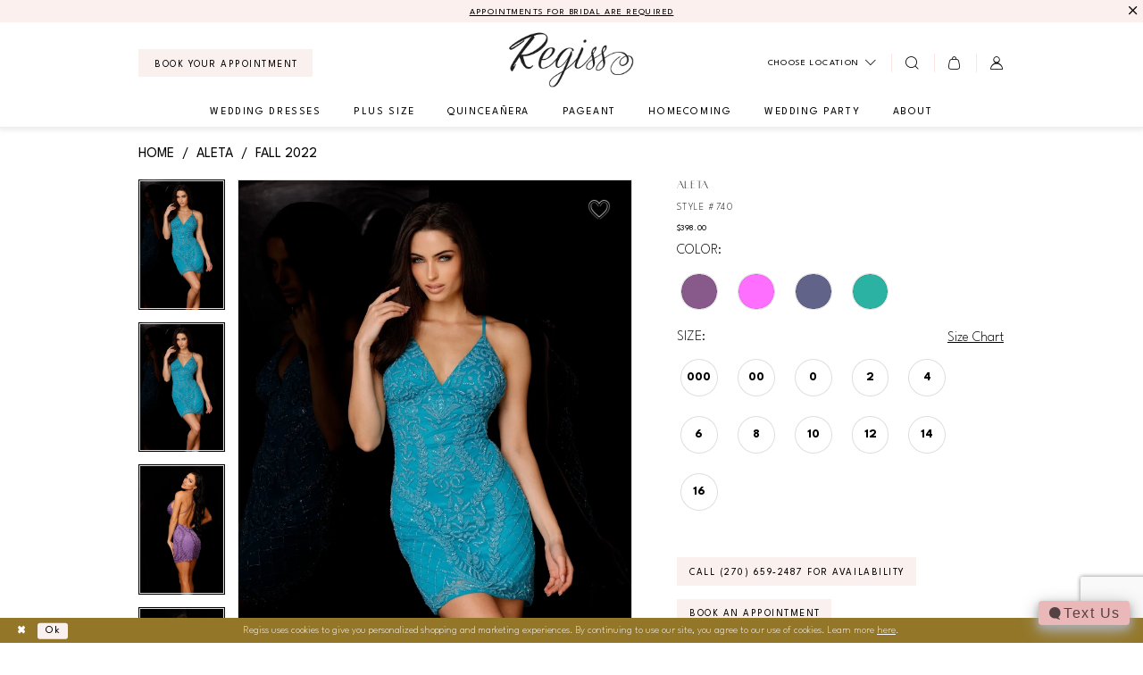

--- FILE ---
content_type: text/html; charset=utf-8
request_url: https://regiss.com/aleta/fall-2022/740
body_size: 32257
content:


<!DOCTYPE html>
<html class="" lang="en-US">
<head>
    
<base href="/">
<meta charset="UTF-8">
<meta name="viewport" content="width=device-width, initial-scale=1, maximum-scale=2, user-scalable=0" />
<meta name="format-detection" content="telephone=yes">

    <link rel="icon" type="image/png" href="Themes/Regiss/Content/img/favicon/favicon-96x96.png" sizes="48x48" />
<link rel="icon" type="image/svg+xml" href="Themes/Regiss/Content/img/favicon/favicon.svg" />
<link rel="shortcut icon" href="Themes/Regiss/Content/img/favicon/favicon.ico" />
<link rel="apple-touch-icon" sizes="180x180" href="Themes/Regiss/Content/img/favicon/apple-touch-icon.png" />
<link rel="manifest" href="Themes/Regiss/Content/img/favicon/site.webmanifest">
<meta name="theme-color" content="#d6cce4">
    <link rel="preconnect" href="https://fonts.googleapis.com">
<link rel="preconnect" href="https://fonts.gstatic.com" crossorigin>
<link href="https://fonts.googleapis.com/css2?family=League+Spartan:wght@100..900&display=swap" rel="stylesheet">

<link rel="preconnect" href="https://use.typekit.net" crossorigin="anonymous">
<link rel="preconnect" href="https://p.typekit.net" crossorigin="anonymous">
<link rel="preload" href="https://use.typekit.net/xlt4usn.css" as="style">
<link rel="stylesheet" href="https://use.typekit.net/xlt4usn.css"/>

    
<title>Aleta - 740 | Regiss</title>

    <meta property="og:title" content="Aleta - 740 | Regiss" />
    <meta property="og:type" content="website" />
    <meta property="og:url" content="https://regiss.com/aleta/fall-2022/740"/>
        <meta name="description" content="Bridal &amp; Prom Stores in Glasgow, Louisville, Bowling Green,  Owensboro in Kentucky Style 740" />
        <meta property="og:description" content="Bridal &amp; Prom Stores in Glasgow, Louisville, Bowling Green,  Owensboro in Kentucky Style 740" />
        <meta property="og:image" content="https://dy9ihb9itgy3g.cloudfront.net/products/7700/740/740__d_f_-candyblue.670.webp" />
        <meta name="twitter:image" content="https://dy9ihb9itgy3g.cloudfront.net/products/7700/740/740__d_f_-candyblue.670.webp">
        <meta name="keywords" content="regiss, kentucky, prom, prom dresses, dresses, gowns, homecoming, bridal, wedding, wedding dresses" />
        <meta name="google-site-verification" content="5MdLzH5jjSLescZef5g6wgMj3oJXqEUp7zs_GPyXDrg" />
        <link rel="canonical" href="https://regiss.com/aleta/fall-2023/740" />

    

    <link rel="preload" href="/Content/fonts/syvoicomoon/Syvo-Icomoon.woff?y5043x" as="font" type="font/woff" crossorigin>

    <link rel="stylesheet" type="text/css" href="https://regiss.com/content/theme.min.css?v=20251230120347"/>
    

    


        <script type="application/ld&#x2B;json">
          {
  "@context": "http://schema.org",
  "@type": "Product",
  "mpn": "740",
  "brand": {
    "@type": "Brand",
    "name": "Aleta"
  },
  "offers": {
    "@type": "AggregateOffer",
    "lowPrice": 398.00,
    "highPrice": 398.00,
    "priceCurrency": "USD",
    "offerCount": 44,
    "availability": "https://schema.org/OutOfStock"
  },
  "name": "Aleta Style #740",
  "description": "",
  "image": "https://dy9ihb9itgy3g.cloudfront.net/products/7700/740/740__d_f_-candyblue.740.webp",
  "url": "https://regiss.com/aleta/fall-2022/740"
}
        </script>

    






</head>
<body class="page-pdp page-common page-white  ">
    <!--[if lt IE 11]>
      <p class="browsehappy">You are using an <strong>outdated</strong> browser. Please <a href="http://browsehappy.com/">upgrade your browser</a> to improve your experience.</p>
    <![endif]-->
    <div class="hidden-vars" data-vars>
    <div class="breakpoint-xl" data-var-name="breakpoint" data-var-type="xl" data-var-value="width"></div>
    <div class="breakpoint-lg" data-var-name="breakpoint" data-var-type="lg" data-var-value="width"></div>
    <div class="breakpoint-md" data-var-name="breakpoint" data-var-type="md" data-var-value="width"></div>
    <div class="breakpoint-sm" data-var-name="breakpoint" data-var-type="sm" data-var-value="width"></div>
    <div class="color-primary" data-var-name="color" data-var-type="primary" data-var-value="color"></div>
    <div class="color-secondary" data-var-name="color" data-var-type="secondary" data-var-value="color"></div>
</div>
    <!-- Loader -->
    <div id="spinner" class="loader">
        <div class="round">
            <div class="section"></div>
        </div>
    </div>
    <div class="app-container app-container-fix">
        
<header class="primary-block iblock-fix primary-block--ecommerce"
        id="primary-block"
        data-property="fixed-header"
        role="banner"
        aria-label="Primary block">
    <a href="#main"
   title="Skip to main content"
   class="sr-only sr-only-focusable"
   data-trigger="scroll-to"
   data-target="#main">
    Skip to main content
</a>
<a href="#main-navbar"
   title="Skip to Navigation"
   class="sr-only sr-only-focusable"
   data-trigger="scroll-to"
   data-target="#main-navbar">
    Skip to Navigation
</a>
<span class="btn-link sr-only sr-only-focusable"
      data-trigger="ada-visual"
      data-enabled-title="Disable Accessibility for visually impaired"
      data-disabled-title="Enable Accessibility for visually impaired"
      aria-label="Toggle Accessibility For visually impaired"
      role="button"
      tabindex="0">
</span>
<span class="btn-link sr-only sr-only-focusable"
      data-trigger="ada-autoplay"
      data-enabled-title="Un-pause autoplay for dynamic content"
      data-disabled-title="Pause autoplay for dynamic content"
      aria-label="Toggle page dynamic content autoplay" role="button"
      tabindex="0">
</span>
    


    <div class="preheader-promo" id="preheader-promo-common" data-property="preheader-promo">
        <div class="container-fluid">
            <div class="row">
                <div class="common-top-promo">
                    
    <div class="common-message" role="dialog" 
         data-popup="commonTopPromo" 
         data-popup-expires="1"
         style="display:none;background-color:#fcf0ee;color:#000000;">
        <div class="common-message--blocks iblock-fix">

                <div class="common-message--block common-message--block-text-list">
                    <div class="common-message--text-list">
                        <div class="list">
                                <div class="list-item common-message--text-list-description-item">
                                    <div class="common-message--text common-message--text-list-description">
                                        <p class="p1"><a href="appointments" target="_self">APPOINTMENTS FOR BRIDAL ARE REQUIRED</a></p>
                                    </div>
                                </div>

                        </div>
                    </div>
                </div>


                <div class="common-message--block common-message--block-close ">
                    <div class="common-message--close">
                        <button type="button"
                                data-popup-close
                                class="close-btn common-message--btn-close"
                                aria-label="Close Message">
                            <i class="icon-syvo icon-close-x" aria-hidden="true"></i>
                        </button>
                    </div>
                </div>
        </div>
    </div>

                </div>
            </div>
        </div>
    </div>


        <div class="preheader preheader-top hidden-gt-sm hidden-mobile-sticky"
             id="preheader-top">
            <div class="container">
                <div class="row">
                    <div class="preheader-blocks">
                        <div class="preheader-block preheader-style">
                            <ul role="menu"
                                aria-label="Preheader Menu. Buttons: locations, appointment">
                                    <li role="menuitem">
                                        <!--
<span class="dropdown-toggle locations-dropdown-toggle" data-toggle="dropdown" aria-haspopup="true" aria-expanded="false" aria-label="Locations dropdown">
  <span class="hidden-xs hidden-sm">Locations</span>
</span>

<div class="dropdown-menu clickable cart-popup locations-popup">
  <span role="button"
        aria-label="Close Cart"
        class="close-dropdown common-cart-popup--close hidden-gt-sm"
        aria-haspopup="false"
        aria-expanded="false"
        aria-hidden="true">
  </span>

  <ul>
    <li>
      <a href="https://maps.app.goo.gl/rcUfz1LCUS5HawEf6" target="_blank">
        <span>Glasglow</span>
        <span>114 Ensminger Dr. <br> Glasgow, KY 42141</span>
      </a>
    </li>
    <li>
      <a href="https://maps.app.goo.gl/yXr5oJjVMKLm8SNK9" target="_blank">
        <span>Louisville</span>
        <span>4216 Outer Loop <br> Louisville, KY</span>
      </a>
    </li>
    <li>
      <a href="https://maps.app.goo.gl/ar4V5hSsYWHnu6KQ9" target="_blank">
        <span>Owensboro</span>
        <span>2744 Frederica St. <br> Owensboro, KY</span>
      </a>
    </li>
  </ul>
</div>
<--

<!--New Version below -->

<span class="dropdown-toggle locations-dropdown-toggle" data-toggle="dropdown" aria-haspopup="true" aria-expanded="false" aria-label="Locations dropdown">
  <span>Choose Location</span>
  <i class="icon-syvo icon-chevron-down" aria-hidden="true"></i>
</span>

<div class="dropdown-menu clickable cart-popup locations-popup">
  <span role="button"
        aria-label="Close Cart"
        class="close-dropdown common-cart-popup--close hidden-gt-sm"
        aria-haspopup="false"
        aria-expanded="false"
        aria-hidden="true">
  </span>

  <ul>
    <li>
      <a href="tel:12706592487" rel="nofollow">
        <i class="icomoon icomoon-phone-o" aria-hidden="true"></i>
        <span>Glasgow</span>
        <span>114 Ensminger Dr. <br> Glasgow, KY 42141</span>
      </a>
    </li>
    <li>
      <a href="tel:12706592487" rel="nofollow">
        <i class="icomoon icomoon-phone-o" aria-hidden="true"></i>
        <span>Louisville</span>
        <span>4216 Outer Loop <br> Louisville, KY</span>
      </a>
    </li>
    <li>
      <a href="tel:12706592487" rel="nofollow">
        <i class="icomoon icomoon-phone-o" aria-hidden="true"></i>
        <span>Owensboro</span>
        <span>2744 Frederica St. <br> Owensboro, KY</span>
      </a>
    </li>
  </ul>
</div>
                                    </li>    
                                    <li class="btn-li"
                                        role="menuitem">
                                        <a href="appointments" aria-label="Book Your Appointment">
  <span>Book Your Appointment</span>
</a>
                                    </li>   
                            </ul>
                        </div>
                    </div>
                </div>
            </div>
        </div>   
    <div class="preheader preheader-main"
         id="preheader">
        <div class="container">
            <div class="row">
                <div class="preheader-blocks">
                    <div class="preheader-block preheader-left preheader-style">
                        <ul role="menu"
                            aria-label="Preheader Menu. Buttons: hamburger, appointment, phone, search">
                            <li class="hidden-gt-sm"
                                role="menuitem">
                                <span class="navbar-toggle menu-item collapsed"
      data-toggle="collapse"
      data-target="#main-navbar"
      role="button"
      aria-label="Show Main Navigation Menu"
      aria-controls="main-navbar"
      aria-haspopup="true"
      aria-expanded="false">
    <i class="icomoon icomoon-hamburger"
       aria-hidden="true"></i>
</span>
                            </li>
                                <li class="btn-li hidden-xs hidden-sm"
                                    role="menuitem">
                                    <a href="appointments" aria-label="Book Your Appointment">
  <span>Book Your Appointment</span>
</a>
                                </li>
                            <li class="hidden-gt-sm"
                                role="menuitem">
                                <a class="show-search" 
   href="search" 
   aria-haspopup="true" 
   aria-expanded="false" 
   aria-label="Show search">
    <i class="icomoon icomoon-search"
       aria-hidden="true"></i>
</a>

                                <div class="search-holder search-holder--preheader">
                                    
<div name="search-form"
     role="search"
     aria-label="Search form"
     class="search-form iblock-fix collapsed">
    <div class="search-group ui-widget">
        <div class="search-btn search-btn-left">
            <button type="submit"
                    data-trigger="search"
                    aria-label="Submit Search">
                <i class="icomoon icomoon-search"
                   aria-hidden="true"></i>
            </button>
        </div>
        <div class="search-btn search-btn-right">
            <button type="button"
                    class="close-search-form"
                    aria-label="Close Search">
                <i class="icomoon icomoon-close-x"
                   aria-hidden="true"></i>
            </button>
        </div>
        <input type="search"
               name="query"
               class="ui-autocomplete-input"
               placeholder="Search..."
               aria-label="Search Field"
               data-property="search"
               autocomplete="off">
    </div>
</div>
                                </div>
                            </li>
                        </ul>
                    </div>
                    <a href="/"
                       class="brand-logo"
                       role="banner"
                       aria-label="Regiss">
                        <img src="logos/main-logo?v=b7a436c0-cad2-685a-a366-9dfd00b57ef7"
                             width="180"
                             height="79"
                             alt="Regiss"/>
                    </a>
                    <div class="preheader-block preheader-right preheader-style preheader-style-alt">
                        <ul class="has-separators"
                            role="menu"
                            aria-label="Preheader Menu. Buttons: locations, search, cart, account">
                                <li class="hidden-xs hidden-sm"
                                    role="menuitem">
                                    <!--
<span class="dropdown-toggle locations-dropdown-toggle" data-toggle="dropdown" aria-haspopup="true" aria-expanded="false" aria-label="Locations dropdown">
  <span class="hidden-xs hidden-sm">Locations</span>
</span>

<div class="dropdown-menu clickable cart-popup locations-popup">
  <span role="button"
        aria-label="Close Cart"
        class="close-dropdown common-cart-popup--close hidden-gt-sm"
        aria-haspopup="false"
        aria-expanded="false"
        aria-hidden="true">
  </span>

  <ul>
    <li>
      <a href="https://maps.app.goo.gl/rcUfz1LCUS5HawEf6" target="_blank">
        <span>Glasglow</span>
        <span>114 Ensminger Dr. <br> Glasgow, KY 42141</span>
      </a>
    </li>
    <li>
      <a href="https://maps.app.goo.gl/yXr5oJjVMKLm8SNK9" target="_blank">
        <span>Louisville</span>
        <span>4216 Outer Loop <br> Louisville, KY</span>
      </a>
    </li>
    <li>
      <a href="https://maps.app.goo.gl/ar4V5hSsYWHnu6KQ9" target="_blank">
        <span>Owensboro</span>
        <span>2744 Frederica St. <br> Owensboro, KY</span>
      </a>
    </li>
  </ul>
</div>
<--

<!--New Version below -->

<span class="dropdown-toggle locations-dropdown-toggle" data-toggle="dropdown" aria-haspopup="true" aria-expanded="false" aria-label="Locations dropdown">
  <span>Choose Location</span>
  <i class="icon-syvo icon-chevron-down" aria-hidden="true"></i>
</span>

<div class="dropdown-menu clickable cart-popup locations-popup">
  <span role="button"
        aria-label="Close Cart"
        class="close-dropdown common-cart-popup--close hidden-gt-sm"
        aria-haspopup="false"
        aria-expanded="false"
        aria-hidden="true">
  </span>

  <ul>
    <li>
      <a href="tel:12706592487" rel="nofollow">
        <i class="icomoon icomoon-phone-o" aria-hidden="true"></i>
        <span>Glasgow</span>
        <span>114 Ensminger Dr. <br> Glasgow, KY 42141</span>
      </a>
    </li>
    <li>
      <a href="tel:12706592487" rel="nofollow">
        <i class="icomoon icomoon-phone-o" aria-hidden="true"></i>
        <span>Louisville</span>
        <span>4216 Outer Loop <br> Louisville, KY</span>
      </a>
    </li>
    <li>
      <a href="tel:12706592487" rel="nofollow">
        <i class="icomoon icomoon-phone-o" aria-hidden="true"></i>
        <span>Owensboro</span>
        <span>2744 Frederica St. <br> Owensboro, KY</span>
      </a>
    </li>
  </ul>
</div>
                                </li>   
                            <li class="hidden-xs hidden-sm"
                                role="menuitem">
                                <a class="show-search" 
   href="search" 
   aria-haspopup="true" 
   aria-expanded="false" 
   aria-label="Show search">
    <i class="icomoon icomoon-search"
       aria-hidden="true"></i>
</a>

                                <div class="search-holder search-holder--preheader">
                                    
<div name="search-form"
     role="search"
     aria-label="Search form"
     class="search-form iblock-fix collapsed">
    <div class="search-group ui-widget">
        <div class="search-btn search-btn-left">
            <button type="submit"
                    data-trigger="search"
                    aria-label="Submit Search">
                <i class="icomoon icomoon-search"
                   aria-hidden="true"></i>
            </button>
        </div>
        <div class="search-btn search-btn-right">
            <button type="button"
                    class="close-search-form"
                    aria-label="Close Search">
                <i class="icomoon icomoon-close-x"
                   aria-hidden="true"></i>
            </button>
        </div>
        <input type="search"
               name="query"
               class="ui-autocomplete-input"
               placeholder="Search..."
               aria-label="Search Field"
               data-property="search"
               autocomplete="off">
    </div>
</div>
                                </div>
                            </li>

<li class="dropdown common-cart-popup--dropdown no-border"
    data-parent="common-cart-popup"
    role="menuitem">
    <a href="/cart"
       class="dropdown-toggle cart-dropdown"
       data-trigger="cart"
       data-toggle="dropdown"
       data-control="common-cart-popup"
       data-show-action="mouseenter"
       data-hide-action="mouseleave"
       role="button"
       aria-label="Toggle Cart Dialog"
       aria-haspopup="true"
       aria-expanded="false">
        <i class="icomoon icomoon-shopping-bag"
           aria-hidden="true"></i>
    </a>
    


<div class="dropdown-menu clickable common-cart-popup common-cart-popup-hoverable bgc-secondary"
     data-property="common-cart-popup"
     role="dialog"
     aria-label="Cart Dialog">
    <span role="button"
          class="close-dropdown common-cart-popup--close hidden-gt-sm"
          aria-label="Close Cart Dialog"
          aria-haspopup="true"
          aria-expanded="false">
    </span>
    
<div class="content-blocks common-cart-popup--blocks">

    <div class="content-block common-cart-popup--block common-cart-popup--block--products">

<div class="content-block common-cart-popup--block common-cart-popup--block--products">
    <div class="common-cart-popup--products-empty">
        <div class="title">
            <h4 class="h4" role="presentation">Your Cart is Empty</h4>
        </div>
    </div>
</div>    </div>

    
<div class="content-block common-cart-popup--block common-cart-popup--block--summary">
    <div class="common-cart-popup--summary">
        <div class="list">
            <div class="list-item">
                <div class="common-cart-popup--link">
                    <p>
                        <a href="/cart">
                            <span data-layout-font>View Cart </span>
                        </a>
                    </p>
                </div>
            </div>
            <div class="list-item">
                <div class="common-cart-popup--subtotal">
                    <p>
                        <span data-layout-font>Subtotal: 0</span>
                    </p>
                </div>
            </div>
        </div>
    </div>
</div>

    
<div class="content-block common-cart-popup--block common-cart-popup--block--button">
    <div class="common-cart-popup--buttons">
        <div class="list">
            <div class="list-item">
                <div class="common-cart-popup--button">
                    <a href="/checkout" class="btn btn-block btn-lg btn-success">Checkout</a>
                </div>
            </div>
        </div>
    </div>
</div>

</div>
    <span class="sr-only sr-only-focusable close-dropdown" role="button" tabindex="0">Close Cart dialog</span>
</div>
</li>                            <li class="dropdown"
                                role="menuitem">
                                <a href="/account/information"
   class="dropdown-toggle menu-item"
   data-toggle="dropdown"
   role="button"
   aria-label="Open Account Dialog"
   aria-haspopup="true"
   aria-expanded="false">
    <i class="icomoon icomoon-user-o" aria-hidden="true"></i>
</a>
<div class="dropdown-menu clickable cart-popup"
     role="dialog"
     aria-label="Account Dialog">
    <span class="fl-right close-dropdown"
          data-trigger="cart"
          role="button"
          aria-label="Toggle Account Dialog"
          aria-haspopup="true"
          aria-expanded="false">
    </span>
    <div class="account-dropdown">
        <ul>
                <li>
                    <a href="/login">Sign In</a>
                </li>
                <li>
                    <a href="/register">Sign Up</a>
                </li>
                <li>
                    <a href="/wishlist">Wishlist</a>
                </li>
        </ul>
    </div>
</div>
                            </li>
                        </ul>
                    </div>
                </div>
            </div>
        </div>
    </div>
    <div class="header iblock-fix"
         id="header">
        <div class="container">
            <div class="row">
                <div class="header-blocks clearfix">
                    

<div id="main-navbar" class="navbar-collapse main-navbar main-navbar-extended collapse">
    <div class="main-navbar-extended-contents">
        
<div class="main-navbar-extended-header hidden-gt-sm">
    <div class="main-navbar-extended-header-search">
        
<div name="search-form"
     role="search"
     aria-label="Search form"
     class="search-form iblock-fix collapsed">
    <div class="search-group ui-widget">
        <div class="search-btn search-btn-left">
            <button type="submit"
                    data-trigger="search"
                    aria-label="Submit Search">
                <i class="icomoon icomoon-search"
                   aria-hidden="true"></i>
            </button>
        </div>
        <div class="search-btn search-btn-right">
            <button type="button"
                    class="close-search-form"
                    aria-label="Close Search">
                <i class="icomoon icomoon-close-x"
                   aria-hidden="true"></i>
            </button>
        </div>
        <input type="search"
               name="query"
               class="ui-autocomplete-input"
               placeholder="Search..."
               aria-label="Search Field"
               value=""
               data-property="search"
               autocomplete="off">
    </div>
</div>
    </div>
</div>
        
<div class="main-navbar-extended-body">
    




<nav class="common-navbar" role="navigation" id="common-navbar" aria-label="Main Navigation">
    <span
          class="close-navbar close-btn "
          data-toggle="collapse"
          data-target="#main-navbar"
          role="button"
          tabindex="0"
          aria-controls="main-navbar"
          aria-haspopup="true"
          aria-expanded="false"
          aria-label="Close Navbar">
    </span>

            <ul role="menubar" aria-label="Main Navigation Menu">
                    <li role="none" data-menu-item>
                            <input type="checkbox" autocomplete="off" 
                                   data-trigger="menu-opener"
                                   tabindex="-1"
                                   aria-label="Toggle Wedding Dresses Sub Menu"/>
                        <a class="navbar-item" role="menuitem" tabindex="0" aria-haspopup="true" aria-expanded="false" href="/collections/bridal" rel="" target="">
                            <span>Wedding Dresses</span>
                            <i class="sign" aria-hidden="true"></i>
                        </a>
                            <ul role="menu"
                                aria-label="Wedding Dresses Sub Menu"
                                class="common-sub-menu">
                                
        <li role="none"
            data-menu-item="empty">
                <input type="checkbox"
                       autocomplete="off"
                       data-trigger="menu-opener"
                       tabindex="-1"
                       aria-label="Toggle Sub Menu"/>
                <ul role="menu"
                    aria-label=" Sub Menu">
                    
        <li role="none"
            data-menu-item="">
                <a class="navbar-item" role="menuitem" tabindex="0" aria-haspopup="false" aria-expanded="false" href="/collections/bridal" rel="" target="">
                    <span>Wedding Dresses</span>
                    <i class="sign" aria-hidden="true"></i>
                </a>
        </li>        
        <li role="none"
            data-menu-item="">
                <a class="navbar-item" role="menuitem" tabindex="-1" aria-haspopup="false" aria-expanded="false" href="/categories/bridal-plus-size" rel="" target="">
                    <span>Plus Size Wedding Dresses</span>
                    <i class="sign" aria-hidden="true"></i>
                </a>
        </li>        

                </ul>
        </li>        

                            </ul>                                
                    </li>
                    <li role="none" data-menu-item>
                        <a class="navbar-item" role="menuitem" tabindex="-1" aria-haspopup="false" aria-expanded="false" href="/categories/bridal-plus-size" rel="" target="">
                            <span>Plus Size</span>
                            <i class="sign" aria-hidden="true"></i>
                        </a>
                    </li>
                    <li role="none" data-menu-item>
                        <a class="navbar-item" role="menuitem" tabindex="-1" aria-haspopup="false" aria-expanded="false" href="/collections/quinceanera" rel="" target="">
                            <span>Quinceañera</span>
                            <i class="sign" aria-hidden="true"></i>
                        </a>
                    </li>
                    <li role="none" data-menu-item>
                        <a class="navbar-item" role="menuitem" tabindex="-1" aria-haspopup="false" aria-expanded="false" href="/collections/pageant" rel="" target="">
                            <span>Pageant</span>
                            <i class="sign" aria-hidden="true"></i>
                        </a>
                    </li>
                    <li role="none" data-menu-item>
                        <a class="navbar-item" role="menuitem" tabindex="-1" aria-haspopup="false" aria-expanded="false" href="/collections/homecoming" rel="" target="">
                            <span>Homecoming</span>
                            <i class="sign" aria-hidden="true"></i>
                        </a>
                    </li>
                    <li role="none" data-menu-item>
                            <input type="checkbox" autocomplete="off" 
                                   data-trigger="menu-opener"
                                   tabindex="-1"
                                   aria-label="Toggle Wedding Party Sub Menu"/>
                        <span class="navbar-item" role="menuitem" tabindex="-1" aria-haspopup="true" aria-expanded="false">
                            <span>Wedding Party</span>
                            <i class="sign" aria-hidden="true"></i>
                        </span>
                            <ul role="menu"
                                aria-label="Wedding Party Sub Menu"
                                class="common-sub-menu">
                                
        <li role="none"
            data-menu-item="empty">
                <input type="checkbox"
                       autocomplete="off"
                       data-trigger="menu-opener"
                       tabindex="-1"
                       aria-label="Toggle Sub Menu"/>
                <ul role="menu"
                    aria-label=" Sub Menu">
                    
        <li role="none"
            data-menu-item="">
                <a class="navbar-item" role="menuitem" tabindex="0" aria-haspopup="false" aria-expanded="false" href="/collections/bridesmaids" rel="" target="">
                    <span>Bridesmaids</span>
                    <i class="sign" aria-hidden="true"></i>
                </a>
        </li>        
        <li role="none"
            data-menu-item="">
                <a class="navbar-item" role="menuitem" tabindex="-1" aria-haspopup="false" aria-expanded="false" href="/collections/motherofthebride" rel="" target="">
                    <span>Mother Of The Bride</span>
                    <i class="sign" aria-hidden="true"></i>
                </a>
        </li>        

                </ul>
        </li>        

                            </ul>                                
                    </li>
                    <li role="none" data-menu-item>
                            <input type="checkbox" autocomplete="off" 
                                   data-trigger="menu-opener"
                                   tabindex="-1"
                                   aria-label="Toggle About Sub Menu"/>
                        <a class="navbar-item" role="menuitem" tabindex="-1" aria-haspopup="true" aria-expanded="false" href="#" rel="" target="">
                            <span>About</span>
                            <i class="sign" aria-hidden="true"></i>
                        </a>
                            <ul role="menu"
                                aria-label="About Sub Menu"
                                class="common-sub-menu">
                                
        <li role="none"
            data-menu-item="empty">
                <input type="checkbox"
                       autocomplete="off"
                       data-trigger="menu-opener"
                       tabindex="-1"
                       aria-label="Toggle Sub Menu"/>
                <ul role="menu"
                    aria-label=" Sub Menu">
                    
        <li role="none"
            data-menu-item="">
                <a class="navbar-item" role="menuitem" tabindex="0" aria-haspopup="false" aria-expanded="false" href="locations" rel="" target="">
                    <span>Locations</span>
                    <i class="sign" aria-hidden="true"></i>
                </a>
        </li>        
        <li role="none"
            data-menu-item="">
                <a class="navbar-item" role="menuitem" tabindex="-1" aria-haspopup="false" aria-expanded="false" href="/events" rel="" target="">
                    <span>Events</span>
                    <i class="sign" aria-hidden="true"></i>
                </a>
        </li>        
        <li role="none"
            data-menu-item="">
                <a class="navbar-item" role="menuitem" tabindex="-1" aria-haspopup="false" aria-expanded="false" href="/lookbooks" rel="" target="">
                    <span>Lookbooks</span>
                    <i class="sign" aria-hidden="true"></i>
                </a>
        </li>        
        <li role="none"
            data-menu-item="">
                <a class="navbar-item" role="menuitem" tabindex="-1" aria-haspopup="false" aria-expanded="false" href="contact-us" rel="" target="">
                    <span>Contact Us</span>
                    <i class="sign" aria-hidden="true"></i>
                </a>
        </li>        
        <li role="none"
            data-menu-item="">
                <a class="navbar-item" role="menuitem" tabindex="-1" aria-haspopup="false" aria-expanded="false" href="/blog" rel="" target="">
                    <span>Blog</span>
                    <i class="sign" aria-hidden="true"></i>
                </a>
        </li>        

                </ul>
        </li>        

                            </ul>                                
                    </li>
            </ul>
</nav>



</div>
        
<div class="main-navbar-extended-footer hidden-gt-sm">
    <div class="main-navbar-extended-footer-icons">
        <ul>
                    <li>
                        <a href="/wishlist">
                            <i class="icon-syvo icon-heart-o" aria-hidden="true"></i>
                            <span>Wishlist</span>
                        </a>
                    </li>
                <li>
                    <a href="/login">
                        <i class="icon-syvo icon-user-o" aria-hidden="true"></i>
                        <span>Sign In</span>
                    </a>
                </li>
                <li>
                    <a href="/register">
                        <i class="icon-syvo icon-user-o" aria-hidden="true"><span>+</span></i>
                        <span>Sign Up</span>
                    </a>
                </li>
        </ul>
    </div>
</div>
    </div>
    
<div class="main-navbar-extended-overlay" data-toggle="collapse" data-target="#main-navbar" aria-haspopup="false" aria-expanded="false" aria-hidden="true"></div>
</div>
                </div>
            </div>
        </div>
    </div>
</header>
        


        
            <span class="sr-only" role="heading" aria-level="1">Aleta - 740 | Regiss</span>    

        <main class="main-content" id="main">
            



<div class="details-cmp common-cmp bootstrap-iso iblock-fix">

    

<section class="section-breadcrumbs">
    <div class="container">
        <div class="row">
            <div class="common-breadcrumbs">
                <ul>
                        <li>
                                <a class=""
                                   href="/">Home</a>

                        </li>
                        <li>
                                <a class=""
                                   href="/aleta">Aleta</a>

                        </li>
                        <li>
                                <a class=""
                                   href="/aleta/fall-2022">Fall 2022</a>

                        </li>
                </ul>
            </div>
        </div>

    </div>
</section>

    <section class="section-product" data-product-id="29752">
        <div class="container">
            <div class="row">
                <div class="product-bio">
                    <div class="product-detailed clearfix iblock-fix">
                        <div class="product-info product-visual">

                            




<div class="product-media">
    

    <div class="product-views clearfix" data-property="parent">
        <span role="heading" aria-level="2" class="sr-only">Products Views Carousel</span>
        <a href="#products-views-skip" title="Skip to end" class="sr-only sr-only-focusable" 
           data-trigger="scroll-to" data-target="#products-views-skip">Skip to end</a>
        

<div class="product-view previews">
        <div class="list" data-list="previews" aria-label="Aleta Style #740 thumbnail list">

                    <div class="list-item">
                        <div class="preview has-background"
                             style="background-image: url('https://dy9ihb9itgy3g.cloudfront.net/products/7700/740/740__d_f_-candyblue.340.webp')"
                             data-trigger="color-filter-all"
                             data-value-id="">
                            <img src="https://dy9ihb9itgy3g.cloudfront.net/products/7700/740/740__d_f_-candyblue.340.webp" alt="Aleta Style #740 #0 default frontface vertical thumbnail"/>
                        </div>
                    </div>
                    <div class="list-item">
                        <div class="preview has-background"
                             style="background-image: url('https://dy9ihb9itgy3g.cloudfront.net/products/9837/740/740__-candyblue.340.webp')"
                             data-trigger="color-filter-all"
                             data-value-id="">
                            <img src="https://dy9ihb9itgy3g.cloudfront.net/products/9837/740/740__-candyblue.340.webp" alt="Aleta Style #740 #1 frontface vertical thumbnail"/>
                        </div>
                    </div>
                    <div class="list-item">
                        <div class="preview has-background"
                             style="background-image: url('https://dy9ihb9itgy3g.cloudfront.net/products/7700/740/740__-candypurpleb.340.webp')"
                             data-trigger="color-filter-all"
                             data-value-id="">
                            <img src="https://dy9ihb9itgy3g.cloudfront.net/products/7700/740/740__-candypurpleb.340.webp" alt="Aleta Style #740 #2 vertical thumbnail"/>
                        </div>
                    </div>
                    <div class="list-item">
                        <div class="preview has-background"
                             style="background-image: url('https://dy9ihb9itgy3g.cloudfront.net/products/7700/740/740__-candypurple.340.webp')"
                             data-trigger="color-filter-all"
                             data-value-id="">
                            <img src="https://dy9ihb9itgy3g.cloudfront.net/products/7700/740/740__-candypurple.340.webp" alt="Aleta Style #740 #3 vertical thumbnail"/>
                        </div>
                    </div>
                    <div class="list-item">
                        <div class="preview has-background"
                             style="background-image: url('https://dy9ihb9itgy3g.cloudfront.net/products/9837/740/740__-candyblueb.340.webp')"
                             data-trigger="color-filter-all"
                             data-value-id="">
                            <img src="https://dy9ihb9itgy3g.cloudfront.net/products/9837/740/740__-candyblueb.340.webp" alt="Aleta Style #740 #4 backface vertical thumbnail"/>
                        </div>
                    </div>
                    <div class="list-item">
                        <div class="preview has-background"
                             style="background-image: url('https://dy9ihb9itgy3g.cloudfront.net/products/7700/740/740__b_-candyblueb.340.webp')"
                             data-trigger="color-filter-all"
                             data-value-id="">
                            <img src="https://dy9ihb9itgy3g.cloudfront.net/products/7700/740/740__b_-candyblueb.340.webp" alt="Aleta Style #740 #5 default backface vertical thumbnail"/>
                        </div>
                    </div>
        </div>
</div>
        

<div class="product-view overviews common-videolist">

        <div class="list" data-list="overviews" data-slick>
                    <div class="list-item slick-current">
                        <div class="overview"
                             data-lazy-background
                             data-value-id=""
                             data-related-image="false">
                            <a href="https://dy9ihb9itgy3g.cloudfront.net/products/7700/740/740__d_f_-candyblue.2000.webp"
                               class="MagicZoom overview-media" data-options="lazyZoom: true; textClickZoomHint: Click to zoom"
                               aria-label="Full size Aleta Style #740 #0 default frontface vertical picture">
                                <img data-lazy="https://dy9ihb9itgy3g.cloudfront.net/products/7700/740/740__d_f_-candyblue.740.webp" 
                                     alt="Aleta Style #740 #0 default frontface vertical picture"/>
                            </a>
                        </div>
                    </div>
                    <div class="list-item ">
                        <div class="overview"
                             data-lazy-background
                             data-value-id=""
                             data-related-image="false">
                            <a href="https://dy9ihb9itgy3g.cloudfront.net/products/9837/740/740__-candyblue.2000.webp"
                               class="MagicZoom overview-media" data-options="lazyZoom: true; textClickZoomHint: Click to zoom"
                               aria-label="Full size Aleta Style #740 #1 frontface vertical picture">
                                <img data-lazy="https://dy9ihb9itgy3g.cloudfront.net/products/9837/740/740__-candyblue.740.webp" 
                                     alt="Aleta Style #740 #1 frontface vertical picture"/>
                            </a>
                        </div>
                    </div>
                    <div class="list-item ">
                        <div class="overview"
                             data-lazy-background
                             data-value-id=""
                             data-related-image="false">
                            <a href="https://dy9ihb9itgy3g.cloudfront.net/products/7700/740/740__-candypurpleb.2000.webp"
                               class="MagicZoom overview-media" data-options="lazyZoom: true; textClickZoomHint: Click to zoom"
                               aria-label="Full size Aleta Style #740 #2 vertical picture">
                                <img data-lazy="https://dy9ihb9itgy3g.cloudfront.net/products/7700/740/740__-candypurpleb.740.webp" 
                                     alt="Aleta Style #740 #2 vertical picture"/>
                            </a>
                        </div>
                    </div>
                    <div class="list-item ">
                        <div class="overview"
                             data-lazy-background
                             data-value-id=""
                             data-related-image="false">
                            <a href="https://dy9ihb9itgy3g.cloudfront.net/products/7700/740/740__-candypurple.2000.webp"
                               class="MagicZoom overview-media" data-options="lazyZoom: true; textClickZoomHint: Click to zoom"
                               aria-label="Full size Aleta Style #740 #3 vertical picture">
                                <img data-lazy="https://dy9ihb9itgy3g.cloudfront.net/products/7700/740/740__-candypurple.740.webp" 
                                     alt="Aleta Style #740 #3 vertical picture"/>
                            </a>
                        </div>
                    </div>
                    <div class="list-item ">
                        <div class="overview"
                             data-lazy-background
                             data-value-id=""
                             data-related-image="false">
                            <a href="https://dy9ihb9itgy3g.cloudfront.net/products/9837/740/740__-candyblueb.2000.webp"
                               class="MagicZoom overview-media" data-options="lazyZoom: true; textClickZoomHint: Click to zoom"
                               aria-label="Full size Aleta Style #740 #4 backface vertical picture">
                                <img data-lazy="https://dy9ihb9itgy3g.cloudfront.net/products/9837/740/740__-candyblueb.740.webp" 
                                     alt="Aleta Style #740 #4 backface vertical picture"/>
                            </a>
                        </div>
                    </div>
                    <div class="list-item ">
                        <div class="overview"
                             data-lazy-background
                             data-value-id=""
                             data-related-image="false">
                            <a href="https://dy9ihb9itgy3g.cloudfront.net/products/7700/740/740__b_-candyblueb.2000.webp"
                               class="MagicZoom overview-media" data-options="lazyZoom: true; textClickZoomHint: Click to zoom"
                               aria-label="Full size Aleta Style #740 #5 default backface vertical picture">
                                <img data-lazy="https://dy9ihb9itgy3g.cloudfront.net/products/7700/740/740__b_-candyblueb.740.webp" 
                                     alt="Aleta Style #740 #5 default backface vertical picture"/>
                            </a>
                        </div>
                    </div>
        </div>
    
    <div class="controls">
        <div class="list">
            <div class="list-item">

<div
   class="control btn color-favorite "
   data-trigger="add-wishlist" data-product-id="29752">
    <i data-layout-font class="icon-syvo icon-heart-o" aria-hidden="true"></i>
    <i data-layout-font class="icon-syvo icon-heart" aria-hidden="true"></i>
</div>            </div>
        </div>
    </div>

    

</div>
        <div id="products-views-skip" class="sr-only" tabindex="-1">Products Views Carousel End</div>
    </div>

</div>

<div class="visual-dots dots-placeholder"></div>

<div class="social-networks social-share social-share-single">
    <ul>
        <li>
            <span class="share-title">
                Share:
            </span>
        </li>
            <li style="display: none;">
                <a data-property="facebook-share"
                   href="https://www.facebook.com/"
                   target="_blank" title="Share on Facebook"
                   aria-label="Share on Facebook">
                    <i class="fa fa-facebook" aria-hidden="true"></i>
                </a>
            </li>
            <li style="display: none;">
                <a data-property="x-share"
                   href="https://x.com/"
                   target="_blank"
                   title="Tweet"
                   aria-label="Tweet">
                    <i class="icon-syvo icon-x-twitter" aria-hidden="true"></i>
                </a>
            </li>
            <li style="display: none;">
                <a data-property="pinterest-share"
                   href="https://www.pinterest.com/"
                   target="_blank"
                   title="Pin it"
                   data-placement="Social group"
                   aria-label="Pin it">
                    <i class="fa fa-pinterest" aria-hidden="true"></i>
                </a>
            </li>
            <li style="display: none;">
                <a data-property="whatsapp-share"
                   href="https://web.whatsapp.com"
                   target="_blank"
                   title="WhatsApp"
                   aria-label="WhatsApp Share">
                    <i class="fa fa-whatsapp" aria-hidden="true"></i>
                </a>
            </li>
            <li style="display: none;">
                <a data-property="email-share"
                   href="mailto:"
                   target="_blank"
                   title="Email Share"
                   aria-label="Email Share">
                    <i class="fa fa-envelope" aria-hidden="true"></i>
                </a>
            </li>
        
    </ul>
</div>




                        </div>
                        <div class="product-info product-sheet" data-property="product-details">

                            


<div class="product-heading">
    <div class="option name">
        
    <h1 role="heading" aria-level="1">
        Aleta
    </h1>

    <h3 role="heading" aria-level="2">
        Style #740
    </h3>


    </div>
    

</div>




    <div class="product-dynamic">
            <div class="option option-price">
                
    <div class="prices">
        <div class="list">
                <div class="list-item">
                    
<p class="price">

            <span data-layout-font data-property="price">$398.00</span>
</p>
                </div>
        </div>
    </div>



            </div>





            <div class="option option-color">
                

    <div class="option-header">
        <h5 class="option-title">Color:</h5>
        <span class="option-display" id="selected-color"
            data-property="selected-color" aria-live="polite" aria-label="Chosen color"></span>
    </div>
    <div class="option-content">
        <div class="product-colors product-options " 
             aria-live="polite" aria-label="Product color controls state depends on size chosen">
            <div class="list">
                    <div class="list-item">
                        
<div class="product-color product-option"
     data-property="color"
     data-value-id="3140"
     data-value="Candy Purple"
     data-hex="#88598b"
     title="Candy Purple">
    <input name="color" type="radio" value="Candy Purple" aria-label="Color: Candy Purple"/>


    <span class="color"  data-property="product-color">
        <div class="canvas">
            <div data-layout-font class="square" title="Candy Purple">
                <svg version="1.1" viewBox="0 0 1000 1000"
                     height="1000"
                     width="1000"
                     xml:space="preserve"
                     xmlns="http://www.w3.org/2000/svg"
                     xmlns:xlink="http://www.w3.org/1999/xlink">

                        <g style="transform-origin: 50% 50%; ">
                            <polygon points="-207.10678118654744,-207.10678118654744 -207.10678118654744,1207.1067811865473 1207.1067811865473,1207.1067811865473 1207.1067811865473,-207.10678118654744" style="fill: #88598b;"></polygon>
                        </g>
                </svg>
            </div>
        </div>

    </span>
    <span class="line"></span>
    <span class="no-product" data-nosnippet>
        Out of Stock
    </span>
</div>
                    </div>
                    <div class="list-item">
                        
<div class="product-color product-option"
     data-property="color"
     data-value-id="3221"
     data-value="Ultra Pink"
     data-hex="#FF6FFF"
     title="Ultra Pink">
    <input name="color" type="radio" value="Ultra Pink" aria-label="Color: Ultra Pink"/>


    <span class="color"  data-property="product-color">
        <div class="canvas">
            <div data-layout-font class="square" title="Ultra Pink">
                <svg version="1.1" viewBox="0 0 1000 1000"
                     height="1000"
                     width="1000"
                     xml:space="preserve"
                     xmlns="http://www.w3.org/2000/svg"
                     xmlns:xlink="http://www.w3.org/1999/xlink">

                        <g style="transform-origin: 50% 50%; ">
                            <polygon points="-207.10678118654744,-207.10678118654744 -207.10678118654744,1207.1067811865473 1207.1067811865473,1207.1067811865473 1207.1067811865473,-207.10678118654744" style="fill: #FF6FFF;"></polygon>
                        </g>
                </svg>
            </div>
        </div>

    </span>
    <span class="line"></span>
    <span class="no-product" data-nosnippet>
        Out of Stock
    </span>
</div>
                    </div>
                    <div class="list-item">
                        
<div class="product-color product-option"
     data-property="color"
     data-value-id="3222"
     data-value="Candy Blue"
     data-hex="#626389"
     title="Candy Blue">
    <input name="color" type="radio" value="Candy Blue" aria-label="Color: Candy Blue"/>


    <span class="color"  data-property="product-color">
        <div class="canvas">
            <div data-layout-font class="square" title="Candy Blue">
                <svg version="1.1" viewBox="0 0 1000 1000"
                     height="1000"
                     width="1000"
                     xml:space="preserve"
                     xmlns="http://www.w3.org/2000/svg"
                     xmlns:xlink="http://www.w3.org/1999/xlink">

                        <g style="transform-origin: 50% 50%; ">
                            <polygon points="-207.10678118654744,-207.10678118654744 -207.10678118654744,1207.1067811865473 1207.1067811865473,1207.1067811865473 1207.1067811865473,-207.10678118654744" style="fill: #626389;"></polygon>
                        </g>
                </svg>
            </div>
        </div>

    </span>
    <span class="line"></span>
    <span class="no-product" data-nosnippet>
        Out of Stock
    </span>
</div>
                    </div>
                    <div class="list-item">
                        
<div class="product-color product-option"
     data-property="color"
     data-value-id="2114"
     data-value="Bright Teal"
     data-hex="#2CB2A3"
     title="Bright Teal">
    <input name="color" type="radio" value="Bright Teal" aria-label="Color: Bright Teal"/>


    <span class="color"  data-property="product-color">
        <div class="canvas">
            <div data-layout-font class="square" title="Bright Teal">
                <svg version="1.1" viewBox="0 0 1000 1000"
                     height="1000"
                     width="1000"
                     xml:space="preserve"
                     xmlns="http://www.w3.org/2000/svg"
                     xmlns:xlink="http://www.w3.org/1999/xlink">

                        <g style="transform-origin: 50% 50%; ">
                            <polygon points="-207.10678118654744,-207.10678118654744 -207.10678118654744,1207.1067811865473 1207.1067811865473,1207.1067811865473 1207.1067811865473,-207.10678118654744" style="fill: #2CB2A3;"></polygon>
                        </g>
                </svg>
            </div>
        </div>

    </span>
    <span class="line"></span>
    <span class="no-product" data-nosnippet>
        Out of Stock
    </span>
</div>
                    </div>
            </div>
        </div>
    </div>





            </div>

            <div class="option option-size">


    <div class="option-header">
            <h5 class="option-title">Size:</h5>
            <span class="option-display" id="selected-size"
                  data-property="selected-size" aria-live="polite" aria-label="Chosen size">
            </span>
<div class="size-addon product-options-addon">
    <a href="javascript:void(0);"
       class="btn btn-chart option-display"
       data-trigger="open-sizechart"
       role="button"
       aria-label="Size Chart"
       aria-haspopup="true"
       aria-expanded="false">
        Size Chart
    </a>
</div>    </div>
    <div class="option-content has-sizes">
            <div class="product-sizes product-options "
                 aria-live="polite" aria-label="Product size controls state depends on color chosen">
                <div class="list">
                        <div class="list-item">
                            <div class="product-size product-option"
     data-property="size"
     data-value-id="1"
     data-value="000"
     title="000">
    <input name="size" type="radio" value="000" aria-label="Size: 000"/>
    <span class="size-name product-option-name">000</span>
    <span class="line"></span>
    <span class="no-product">
        Out of Stock
    </span>
</div>
                        </div>
                        <div class="list-item">
                            <div class="product-size product-option"
     data-property="size"
     data-value-id="2"
     data-value="00"
     title="00">
    <input name="size" type="radio" value="00" aria-label="Size: 00"/>
    <span class="size-name product-option-name">00</span>
    <span class="line"></span>
    <span class="no-product">
        Out of Stock
    </span>
</div>
                        </div>
                        <div class="list-item">
                            <div class="product-size product-option"
     data-property="size"
     data-value-id="3"
     data-value="0"
     title="0">
    <input name="size" type="radio" value="0" aria-label="Size: 0"/>
    <span class="size-name product-option-name">0</span>
    <span class="line"></span>
    <span class="no-product">
        Out of Stock
    </span>
</div>
                        </div>
                        <div class="list-item">
                            <div class="product-size product-option"
     data-property="size"
     data-value-id="4"
     data-value="2"
     title="2">
    <input name="size" type="radio" value="2" aria-label="Size: 2"/>
    <span class="size-name product-option-name">2</span>
    <span class="line"></span>
    <span class="no-product">
        Out of Stock
    </span>
</div>
                        </div>
                        <div class="list-item">
                            <div class="product-size product-option"
     data-property="size"
     data-value-id="5"
     data-value="4"
     title="4">
    <input name="size" type="radio" value="4" aria-label="Size: 4"/>
    <span class="size-name product-option-name">4</span>
    <span class="line"></span>
    <span class="no-product">
        Out of Stock
    </span>
</div>
                        </div>
                        <div class="list-item">
                            <div class="product-size product-option"
     data-property="size"
     data-value-id="6"
     data-value="6"
     title="6">
    <input name="size" type="radio" value="6" aria-label="Size: 6"/>
    <span class="size-name product-option-name">6</span>
    <span class="line"></span>
    <span class="no-product">
        Out of Stock
    </span>
</div>
                        </div>
                        <div class="list-item">
                            <div class="product-size product-option"
     data-property="size"
     data-value-id="7"
     data-value="8"
     title="8">
    <input name="size" type="radio" value="8" aria-label="Size: 8"/>
    <span class="size-name product-option-name">8</span>
    <span class="line"></span>
    <span class="no-product">
        Out of Stock
    </span>
</div>
                        </div>
                        <div class="list-item">
                            <div class="product-size product-option"
     data-property="size"
     data-value-id="8"
     data-value="10"
     title="10">
    <input name="size" type="radio" value="10" aria-label="Size: 10"/>
    <span class="size-name product-option-name">10</span>
    <span class="line"></span>
    <span class="no-product">
        Out of Stock
    </span>
</div>
                        </div>
                        <div class="list-item">
                            <div class="product-size product-option"
     data-property="size"
     data-value-id="9"
     data-value="12"
     title="12">
    <input name="size" type="radio" value="12" aria-label="Size: 12"/>
    <span class="size-name product-option-name">12</span>
    <span class="line"></span>
    <span class="no-product">
        Out of Stock
    </span>
</div>
                        </div>
                        <div class="list-item">
                            <div class="product-size product-option"
     data-property="size"
     data-value-id="10"
     data-value="14"
     title="14">
    <input name="size" type="radio" value="14" aria-label="Size: 14"/>
    <span class="size-name product-option-name">14</span>
    <span class="line"></span>
    <span class="no-product">
        Out of Stock
    </span>
</div>
                        </div>
                        <div class="list-item">
                            <div class="product-size product-option"
     data-property="size"
     data-value-id="11"
     data-value="16"
     title="16">
    <input name="size" type="radio" value="16" aria-label="Size: 16"/>
    <span class="size-name product-option-name">16</span>
    <span class="line"></span>
    <span class="no-product">
        Out of Stock
    </span>
</div>
                        </div>
                </div>
            </div>
    </div>
            </div>

            <div class="option availability-block">
                <div class="product-availability">
    <span class="option-display availability availability-text" data-property="availability" data-value="1" aria-live="polite" aria-label="Availability state depends on color/size combination chosen"></span>
    <i class="icon-syvo icon-checked availability availability-mark" aria-hidden="true"></i>
</div>
            </div>


            <div class="relative-container">
                <div class="option quantity-wrapper is-hidden" data-property="quantity-wrapper">
                    <div class="cart-hint from-quantity" data-property="quantity-tooltip">
    <a href="#" class="cart-hint-close" data-trigger="quantity-tooltip-close">&#10006;</a>
    <div class="cart-hint-header">
        <span class="h5" data-change="quantity-tooltip-header"></span>
    </div>
    <div class="cart-hint-arrow"></div>
</div>
                    
<input id="quantity" type="text"
       autocomplete="off"
       placeholder="1"
       data-property="quantity" value="1" aria-label="Quantity"/>
                </div>
            </div>
    </div>



<div class="product-actions" aria-live="polite" aria-label="Product buttons. Cart and Wishlist buttons state depends on color/size combination chosen">
    <div class="option buttons-block">


    <a href="tel:12706592487" data-property="cart-call" data-value="true"
       class="btn btn-success text-uppercase hide">
        Call (270)&nbsp;659&#8209;2487 for Availability
    </a>
<div class="relative-container">
    <div class="cart-hint" data-property="cart-tooltip">
    <a href="#" class="cart-hint-close" data-trigger="cart-tooltip-close" aria-label="Close ship date tooltip"><span aria-hidden="true">&#10006;</span></a>
    <div class="cart-hint-header">
        <span class="h5" data-change="cart-tooltip-header">Ship date:</span>
    </div>
    <div class="cart-hint-body">
        <p data-change="cart-tooltip-text"></p>
    </div>
    <div class="cart-hint-arrow"></div>
</div>
        <button class="btn btn-success" data-property="add" data-value="true">
            Add To Bag
        </button>
</div>
    <a href="/appointments" class="btn btn-success text-uppercase" data-property="book-appointment" >
        Book an Appointment
    </a>
    

    </div>
</div>






    <div class="product-attributes">
        <div class="option description">
            



        </div>
    </div>




                        </div>
                    </div>

                    


                </div>
            </div>
        </div>
    </section>


    


    <section class="section-header">
        <div class="container">
            <div class="row">
                <div class="header">
                    <h2>Related Products</h2>
                </div>
            </div>
        </div>
    </section>
    <section class="section-recommended section-related" aria-label="Related Products">
        <span role="heading" aria-level="2" class="sr-only">Related Products Carousel</span>
        <a href="#related-products-skip" title="Skip to end" class="sr-only sr-only-focusable"
           data-trigger="scroll-to" data-target="#related-products-skip">Skip to end</a>
        <div class="container">
            <div class="row">
                <div class="recommended-products related-products" data-property="related-products">
                        
    <div class="product-list " aria-label="Product List" data-property="product-list">
        <div class="list" data-list="products">

                    <div class="list-item" data-layout-width>
                        
<div class="product " data-property="parent" data-product-id="29787">

    <div class="product-content product-content-visual clearfix">
       


    <a href="/aleta/fall-2022/801" class="product-images" data-link="product-images" 
       role="presentation" 
       tabindex="-1" 
       aria-label="Visit Aleta Style #801 Page">
        <div class="list" data-list="product-images" role="list">
            <div class="list-item" role="listitem">
                


<div class="product-image product-image-default has-background" data-img="default" data-lazy-load="bg" data-src="https://dy9ihb9itgy3g.cloudfront.net/products/7700/801/801__d_f_-freezepink.740.webp" style="background-image: url(&#x27;Themes/Common/Content/img/no-image.png&#x27;)" data-related-image="false"><img alt="Aleta Style #801 Default Thumbnail Image" height="1151" src="Themes/Common/Content/img/no-image.png" width="740" /></div>


            </div>
        </div>
    </a>

        
        

    </div>
    
    <div class="product-content product-content-brief clearfix">

            <div class="product-controls product-controls-brief">
                <div class="product-controls-actions">
                    


<div class="product-actions">
    <ul>
            <li>
                


<a href="/wishlist" 
   class="product-action product-action-favorites-add " 
   aria-label="Add to Wishlist"
   data-trigger="add-wishlist" 
   data-product-id="29787"
   role="button">
    <i data-layout-font="" class="icon-syvo icon-heart-o" aria-hidden="true"></i>
    <i data-layout-font="" class="icon-syvo icon-heart" aria-hidden="true"></i>
</a>
            </li>
    </ul>
</div>
                </div>
            </div>
        
        <div class="product-brief">

            <a href="/aleta/fall-2022/801" data-link="product-title" class="product-brief-content product-brief-content-title">
                <div class="product-title">
    <div class="title title-small" title="Aleta Style #801">
        <h4 role="presentation" aria-level="4">
            <span data-layout-font>Aleta</span>
        </h4>
        <h5 role="presentation" aria-level="5">
            <span data-layout-font>Style #801</span>
        </h5>
</div>
</div>
            </a>

            
        <div class="product-brief-content product-brief-content-prices">
            
    <div class="prices">
        <div class="list">
                <div class="list-item">
                    
<p class="price">

            <span data-layout-font data-property="price">$498.00</span>
</p>
                </div>
        </div>
    </div>



        </div>
        <div class="product-brief-content product-brief-content-colors">
            

    <div class="colors-v2">
        <a href="#color-list-02228c60e4-skip" title="Skip Color List to end" class="sr-only sr-only-focusable"
           data-trigger="scroll-to" data-target="#color-list-02228c60e4-skip">
            Skip Color List #02228c60e4 to end
        </a>
        <div class="list" data-list="colors">
                <div class="list-item">
                    
    <span class="color-v2" data-property="product-color"><i class="color-v2--icon" data-layout-font="" title="Asian Jade"><svg height="1000" version="1.1" viewBox="0 0 1000 1000" width="1000" xml:space="preserve" xmlns="http://www.w3.org/2000/svg" xmlns:xlink="http://www.w3.org/1999/xlink"><g style="transform-origin: 50% 50%;"><polygon points="-207.10678118654744,-207.10678118654744 -207.10678118654744,1207.1067811865473 1207.1067811865473,1207.1067811865473 1207.1067811865473,-207.10678118654744" style="fill: #1c7379;"></polygon></g></svg></i></span>

                </div>
                <div class="list-item">
                    
    <span class="color-v2" data-property="product-color"><i class="color-v2--icon" data-layout-font="" title="Freeze Pink"><svg height="1000" version="1.1" viewBox="0 0 1000 1000" width="1000" xml:space="preserve" xmlns="http://www.w3.org/2000/svg" xmlns:xlink="http://www.w3.org/1999/xlink"><g style="transform-origin: 50% 50%;"><polygon points="-207.10678118654744,-207.10678118654744 -207.10678118654744,1207.1067811865473 1207.1067811865473,1207.1067811865473 1207.1067811865473,-207.10678118654744" style="fill: #f184a9;"></polygon></g></svg></i></span>

                </div>
                <div class="list-item">
                    
    <span class="color-v2" data-property="product-color"><i class="color-v2--icon" data-layout-font="" title="Red"><svg height="1000" version="1.1" viewBox="0 0 1000 1000" width="1000" xml:space="preserve" xmlns="http://www.w3.org/2000/svg" xmlns:xlink="http://www.w3.org/1999/xlink"><g style="transform-origin: 50% 50%;"><polygon points="-207.10678118654744,-207.10678118654744 -207.10678118654744,1207.1067811865473 1207.1067811865473,1207.1067811865473 1207.1067811865473,-207.10678118654744" style="fill: #ff0000;"></polygon></g></svg></i></span>

                </div>
                <div class="list-item">
                    
    <span class="color-v2" data-property="product-color"><i class="color-v2--icon" data-layout-font="" title="Denim"><svg height="1000" version="1.1" viewBox="0 0 1000 1000" width="1000" xml:space="preserve" xmlns="http://www.w3.org/2000/svg" xmlns:xlink="http://www.w3.org/1999/xlink"><g style="transform-origin: 50% 50%;"><polygon points="-207.10678118654744,-207.10678118654744 -207.10678118654744,1207.1067811865473 1207.1067811865473,1207.1067811865473 1207.1067811865473,-207.10678118654744" style="fill: #273A58;"></polygon></g></svg></i></span>

                </div>
                <div class="list-item">
                    
    <span class="color-v2" data-property="product-color"><i class="color-v2--icon" data-layout-font="" title="Ivory"><svg height="1000" version="1.1" viewBox="0 0 1000 1000" width="1000" xml:space="preserve" xmlns="http://www.w3.org/2000/svg" xmlns:xlink="http://www.w3.org/1999/xlink"><g style="transform-origin: 50% 50%;"><polygon points="-207.10678118654744,-207.10678118654744 -207.10678118654744,1207.1067811865473 1207.1067811865473,1207.1067811865473 1207.1067811865473,-207.10678118654744" style="fill: #fffff0;"></polygon></g></svg></i></span>

                </div>
        </div>
        <div id="color-list-02228c60e4-skip" class="sr-only" tabindex="-1">
            Color List #02228c60e4 End
        </div>
    </div>

        </div>


        </div>
    </div>
</div>
                    </div>
                    <div class="list-item" data-layout-width>
                        
<div class="product " data-property="parent" data-product-id="29783">

    <div class="product-content product-content-visual clearfix">
       


    <a href="/aleta/fall-2022/780" class="product-images" data-link="product-images" 
       role="presentation" 
       tabindex="-1" 
       aria-label="Visit Aleta Style #780 Page">
        <div class="list" data-list="product-images" role="list">
            <div class="list-item" role="listitem">
                


<div class="product-image product-image-default has-background" data-img="default" data-lazy-load="bg" data-src="https://dy9ihb9itgy3g.cloudfront.net/products/7700/780/780__d_f_-silver.740.webp" style="background-image: url(&#x27;Themes/Common/Content/img/no-image.png&#x27;)" data-related-image="false"><img alt="Aleta Style #780 Default Thumbnail Image" height="1151" src="Themes/Common/Content/img/no-image.png" width="740" /></div>


            </div>
        </div>
    </a>

        
        

    </div>
    
    <div class="product-content product-content-brief clearfix">

            <div class="product-controls product-controls-brief">
                <div class="product-controls-actions">
                    


<div class="product-actions">
    <ul>
            <li>
                


<a href="/wishlist" 
   class="product-action product-action-favorites-add " 
   aria-label="Add to Wishlist"
   data-trigger="add-wishlist" 
   data-product-id="29783"
   role="button">
    <i data-layout-font="" class="icon-syvo icon-heart-o" aria-hidden="true"></i>
    <i data-layout-font="" class="icon-syvo icon-heart" aria-hidden="true"></i>
</a>
            </li>
    </ul>
</div>
                </div>
            </div>
        
        <div class="product-brief">

            <a href="/aleta/fall-2022/780" data-link="product-title" class="product-brief-content product-brief-content-title">
                <div class="product-title">
    <div class="title title-small" title="Aleta Style #780">
        <h4 role="presentation" aria-level="4">
            <span data-layout-font>Aleta</span>
        </h4>
        <h5 role="presentation" aria-level="5">
            <span data-layout-font>Style #780</span>
        </h5>
</div>
</div>
            </a>

            
        <div class="product-brief-content product-brief-content-prices">
            
    <div class="prices">
        <div class="list">
                <div class="list-item">
                    
<p class="price">

            <span data-layout-font data-property="price">$548.00</span>
</p>
                </div>
        </div>
    </div>



        </div>
        <div class="product-brief-content product-brief-content-colors">
            

    <div class="colors-v2">
        <a href="#color-list-57e3cfbec9-skip" title="Skip Color List to end" class="sr-only sr-only-focusable"
           data-trigger="scroll-to" data-target="#color-list-57e3cfbec9-skip">
            Skip Color List #57e3cfbec9 to end
        </a>
        <div class="list" data-list="colors">
                <div class="list-item">
                    
    <span class="color-v2" data-property="product-color"><i class="color-v2--icon" data-layout-font="" title="Gold"><svg height="1000" version="1.1" viewBox="0 0 1000 1000" width="1000" xml:space="preserve" xmlns="http://www.w3.org/2000/svg" xmlns:xlink="http://www.w3.org/1999/xlink"><g style="transform-origin: 50% 50%;"><polygon points="-207.10678118654744,-207.10678118654744 -207.10678118654744,1207.1067811865473 1207.1067811865473,1207.1067811865473 1207.1067811865473,-207.10678118654744" style="fill: #ffd700;"></polygon></g></svg></i></span>

                </div>
                <div class="list-item">
                    
    <span class="color-v2" data-property="product-color"><i class="color-v2--icon" data-layout-font="" title="Red"><svg height="1000" version="1.1" viewBox="0 0 1000 1000" width="1000" xml:space="preserve" xmlns="http://www.w3.org/2000/svg" xmlns:xlink="http://www.w3.org/1999/xlink"><g style="transform-origin: 50% 50%;"><polygon points="-207.10678118654744,-207.10678118654744 -207.10678118654744,1207.1067811865473 1207.1067811865473,1207.1067811865473 1207.1067811865473,-207.10678118654744" style="fill: #ff0000;"></polygon></g></svg></i></span>

                </div>
                <div class="list-item">
                    
    <span class="color-v2" data-property="product-color"><i class="color-v2--icon" data-layout-font="" title="Silver"><svg height="1000" version="1.1" viewBox="0 0 1000 1000" width="1000" xml:space="preserve" xmlns="http://www.w3.org/2000/svg" xmlns:xlink="http://www.w3.org/1999/xlink"><g style="transform-origin: 50% 50%;"><polygon points="-207.10678118654744,-207.10678118654744 -207.10678118654744,1207.1067811865473 1207.1067811865473,1207.1067811865473 1207.1067811865473,-207.10678118654744" style="fill: #c0c0c0;"></polygon></g></svg></i></span>

                </div>
                <div class="list-item">
                    
    <span class="color-v2" data-property="product-color"><i class="color-v2--icon" data-layout-font="" title="Black"><svg height="1000" version="1.1" viewBox="0 0 1000 1000" width="1000" xml:space="preserve" xmlns="http://www.w3.org/2000/svg" xmlns:xlink="http://www.w3.org/1999/xlink"><g style="transform-origin: 50% 50%;"><polygon points="-207.10678118654744,-207.10678118654744 -207.10678118654744,1207.1067811865473 1207.1067811865473,1207.1067811865473 1207.1067811865473,-207.10678118654744" style="fill: #000000;"></polygon></g></svg></i></span>

                </div>
                <div class="list-item">
                    
    <span class="color-v2" data-property="product-color"><i class="color-v2--icon" data-layout-font="" title="Cinderella Pink"><svg height="1000" version="1.1" viewBox="0 0 1000 1000" width="1000" xml:space="preserve" xmlns="http://www.w3.org/2000/svg" xmlns:xlink="http://www.w3.org/1999/xlink"><g style="transform-origin: 50% 50%;"><polygon points="-207.10678118654744,-207.10678118654744 -207.10678118654744,1207.1067811865473 1207.1067811865473,1207.1067811865473 1207.1067811865473,-207.10678118654744" style="fill: #ffc6c4;"></polygon></g></svg></i></span>

                </div>
        </div>
        <div id="color-list-57e3cfbec9-skip" class="sr-only" tabindex="-1">
            Color List #57e3cfbec9 End
        </div>
    </div>

        </div>


        </div>
    </div>
</div>
                    </div>
                    <div class="list-item" data-layout-width>
                        
<div class="product " data-property="parent" data-product-id="29768">

    <div class="product-content product-content-visual clearfix">
       


    <a href="/aleta/fall-2022/756" class="product-images" data-link="product-images" 
       role="presentation" 
       tabindex="-1" 
       aria-label="Visit Aleta Style #756 Page">
        <div class="list" data-list="product-images" role="list">
            <div class="list-item" role="listitem">
                


<div class="product-image product-image-default has-background" data-img="default" data-lazy-load="bg" data-src="https://dy9ihb9itgy3g.cloudfront.net/products/7700/756/756__d_f_-red.740.webp" style="background-image: url(&#x27;Themes/Common/Content/img/no-image.png&#x27;)" data-related-image="false"><img alt="Aleta Style #756 Default Thumbnail Image" height="1151" src="Themes/Common/Content/img/no-image.png" width="740" /></div>


            </div>
        </div>
    </a>

        
        

    </div>
    
    <div class="product-content product-content-brief clearfix">

            <div class="product-controls product-controls-brief">
                <div class="product-controls-actions">
                    


<div class="product-actions">
    <ul>
            <li>
                


<a href="/wishlist" 
   class="product-action product-action-favorites-add " 
   aria-label="Add to Wishlist"
   data-trigger="add-wishlist" 
   data-product-id="29768"
   role="button">
    <i data-layout-font="" class="icon-syvo icon-heart-o" aria-hidden="true"></i>
    <i data-layout-font="" class="icon-syvo icon-heart" aria-hidden="true"></i>
</a>
            </li>
    </ul>
</div>
                </div>
            </div>
        
        <div class="product-brief">

            <a href="/aleta/fall-2022/756" data-link="product-title" class="product-brief-content product-brief-content-title">
                <div class="product-title">
    <div class="title title-small" title="Aleta Style #756">
        <h4 role="presentation" aria-level="4">
            <span data-layout-font>Aleta</span>
        </h4>
        <h5 role="presentation" aria-level="5">
            <span data-layout-font>Style #756</span>
        </h5>
</div>
</div>
            </a>

            
        <div class="product-brief-content product-brief-content-prices">
            
    <div class="prices">
        <div class="list">
                <div class="list-item">
                    
<p class="price">

            <span data-layout-font data-property="price">$623.00</span>
</p>
                </div>
        </div>
    </div>



        </div>
        <div class="product-brief-content product-brief-content-colors">
            

    <div class="colors-v2">
        <a href="#color-list-57697fe727-skip" title="Skip Color List to end" class="sr-only sr-only-focusable"
           data-trigger="scroll-to" data-target="#color-list-57697fe727-skip">
            Skip Color List #57697fe727 to end
        </a>
        <div class="list" data-list="colors">
                <div class="list-item">
                    
    <span class="color-v2" data-property="product-color"><i class="color-v2--icon" data-layout-font="" title="Bright Teal"><svg height="1000" version="1.1" viewBox="0 0 1000 1000" width="1000" xml:space="preserve" xmlns="http://www.w3.org/2000/svg" xmlns:xlink="http://www.w3.org/1999/xlink"><g style="transform-origin: 50% 50%;"><polygon points="-207.10678118654744,-207.10678118654744 -207.10678118654744,1207.1067811865473 1207.1067811865473,1207.1067811865473 1207.1067811865473,-207.10678118654744" style="fill: #2CB2A3;"></polygon></g></svg></i></span>

                </div>
                <div class="list-item">
                    
    <span class="color-v2" data-property="product-color"><i class="color-v2--icon" data-layout-font="" title="Cherry Red"><svg height="1000" version="1.1" viewBox="0 0 1000 1000" width="1000" xml:space="preserve" xmlns="http://www.w3.org/2000/svg" xmlns:xlink="http://www.w3.org/1999/xlink"><g style="transform-origin: 50% 50%;"><polygon points="-207.10678118654744,-207.10678118654744 -207.10678118654744,1207.1067811865473 1207.1067811865473,1207.1067811865473 1207.1067811865473,-207.10678118654744" style="fill: #A20106;"></polygon></g></svg></i></span>

                </div>
                <div class="list-item">
                    
    <span class="color-v2" data-property="product-color"><i class="color-v2--icon" data-layout-font="" title="Candy Purple"><svg height="1000" version="1.1" viewBox="0 0 1000 1000" width="1000" xml:space="preserve" xmlns="http://www.w3.org/2000/svg" xmlns:xlink="http://www.w3.org/1999/xlink"><g style="transform-origin: 50% 50%;"><polygon points="-207.10678118654744,-207.10678118654744 -207.10678118654744,1207.1067811865473 1207.1067811865473,1207.1067811865473 1207.1067811865473,-207.10678118654744" style="fill: #88598b;"></polygon></g></svg></i></span>

                </div>
        </div>
        <div id="color-list-57697fe727-skip" class="sr-only" tabindex="-1">
            Color List #57697fe727 End
        </div>
    </div>

        </div>


        </div>
    </div>
</div>
                    </div>
                    <div class="list-item" data-layout-width>
                        
<div class="product " data-property="parent" data-product-id="29763">

    <div class="product-content product-content-visual clearfix">
       


    <a href="/aleta/fall-2022/751" class="product-images" data-link="product-images" 
       role="presentation" 
       tabindex="-1" 
       aria-label="Visit Aleta Style #751 Page">
        <div class="list" data-list="product-images" role="list">
            <div class="list-item" role="listitem">
                


<div class="product-image product-image-default has-background" data-img="default" data-lazy-load="bg" data-src="https://dy9ihb9itgy3g.cloudfront.net/products/7700/751/751__d_f_-asianforest.740.webp" style="background-image: url(&#x27;Themes/Common/Content/img/no-image.png&#x27;)" data-related-image="false"><img alt="Aleta Style #751 Default Thumbnail Image" height="1151" src="Themes/Common/Content/img/no-image.png" width="740" /></div>


            </div>
        </div>
    </a>

        
        

    </div>
    
    <div class="product-content product-content-brief clearfix">

            <div class="product-controls product-controls-brief">
                <div class="product-controls-actions">
                    


<div class="product-actions">
    <ul>
            <li>
                


<a href="/wishlist" 
   class="product-action product-action-favorites-add " 
   aria-label="Add to Wishlist"
   data-trigger="add-wishlist" 
   data-product-id="29763"
   role="button">
    <i data-layout-font="" class="icon-syvo icon-heart-o" aria-hidden="true"></i>
    <i data-layout-font="" class="icon-syvo icon-heart" aria-hidden="true"></i>
</a>
            </li>
    </ul>
</div>
                </div>
            </div>
        
        <div class="product-brief">

            <a href="/aleta/fall-2022/751" data-link="product-title" class="product-brief-content product-brief-content-title">
                <div class="product-title">
    <div class="title title-small" title="Aleta Style #751">
        <h4 role="presentation" aria-level="4">
            <span data-layout-font>Aleta</span>
        </h4>
        <h5 role="presentation" aria-level="5">
            <span data-layout-font>Style #751</span>
        </h5>
</div>
</div>
            </a>

            
        <div class="product-brief-content product-brief-content-prices">
            
    <div class="prices">
        <div class="list">
                <div class="list-item">
                    
<p class="price">

            <span data-layout-font data-property="price">$323.00</span>
</p>
                </div>
        </div>
    </div>



        </div>
        <div class="product-brief-content product-brief-content-colors">
            

    <div class="colors-v2">
        <a href="#color-list-0a41329369-skip" title="Skip Color List to end" class="sr-only sr-only-focusable"
           data-trigger="scroll-to" data-target="#color-list-0a41329369-skip">
            Skip Color List #0a41329369 to end
        </a>
        <div class="list" data-list="colors">
                <div class="list-item">
                    
    <span class="color-v2" data-property="product-color"><i class="color-v2--icon" data-layout-font="" title="Violet"><svg height="1000" version="1.1" viewBox="0 0 1000 1000" width="1000" xml:space="preserve" xmlns="http://www.w3.org/2000/svg" xmlns:xlink="http://www.w3.org/1999/xlink"><g style="transform-origin: 50% 50%;"><polygon points="-207.10678118654744,-207.10678118654744 -207.10678118654744,1207.1067811865473 1207.1067811865473,1207.1067811865473 1207.1067811865473,-207.10678118654744" style="fill: #785CB4;"></polygon></g></svg></i></span>

                </div>
                <div class="list-item">
                    
    <span class="color-v2" data-property="product-color"><i class="color-v2--icon" data-layout-font="" title="Fluorescent Sky"><svg height="1000" version="1.1" viewBox="0 0 1000 1000" width="1000" xml:space="preserve" xmlns="http://www.w3.org/2000/svg" xmlns:xlink="http://www.w3.org/1999/xlink"><g style="transform-origin: 50% 50%;"><polygon points="-207.10678118654744,-207.10678118654744 -207.10678118654744,1207.1067811865473 1207.1067811865473,1207.1067811865473 1207.1067811865473,-207.10678118654744" style="fill: #15f4ee;"></polygon></g></svg></i></span>

                </div>
                <div class="list-item">
                    
    <span class="color-v2" data-property="product-color"><i class="color-v2--icon" data-layout-font="" title="Asian Forest"><svg height="1000" version="1.1" viewBox="0 0 1000 1000" width="1000" xml:space="preserve" xmlns="http://www.w3.org/2000/svg" xmlns:xlink="http://www.w3.org/1999/xlink"><g style="transform-origin: 50% 50%;"><polygon points="-207.10678118654744,-207.10678118654744 -207.10678118654744,1207.1067811865473 1207.1067811865473,1207.1067811865473 1207.1067811865473,-207.10678118654744" style="fill: #c2cdb3;"></polygon></g></svg></i></span>

                </div>
                <div class="list-item">
                    
    <span class="color-v2" data-property="product-color"><i class="color-v2--icon" data-layout-font="" title="Orange"><svg height="1000" version="1.1" viewBox="0 0 1000 1000" width="1000" xml:space="preserve" xmlns="http://www.w3.org/2000/svg" xmlns:xlink="http://www.w3.org/1999/xlink"><g style="transform-origin: 50% 50%;"><polygon points="-207.10678118654744,-207.10678118654744 -207.10678118654744,1207.1067811865473 1207.1067811865473,1207.1067811865473 1207.1067811865473,-207.10678118654744" style="fill: #ffa500;"></polygon></g></svg></i></span>

                </div>
                <div class="list-item">
                    
    <span class="color-v2" data-property="product-color"><i class="color-v2--icon" data-layout-font="" title="Royal"><svg height="1000" version="1.1" viewBox="0 0 1000 1000" width="1000" xml:space="preserve" xmlns="http://www.w3.org/2000/svg" xmlns:xlink="http://www.w3.org/1999/xlink"><g style="transform-origin: 50% 50%;"><polygon points="-207.10678118654744,-207.10678118654744 -207.10678118654744,1207.1067811865473 1207.1067811865473,1207.1067811865473 1207.1067811865473,-207.10678118654744" style="fill: #3C4BE6;"></polygon></g></svg></i></span>

                </div>
                <div class="list-item">
                    
    <span class="color-v2" data-property="product-color"><i class="color-v2--icon" data-layout-font="" title="Hunter"><svg height="1000" version="1.1" viewBox="0 0 1000 1000" width="1000" xml:space="preserve" xmlns="http://www.w3.org/2000/svg" xmlns:xlink="http://www.w3.org/1999/xlink"><g style="transform-origin: 50% 50%;"><polygon points="-207.10678118654744,-207.10678118654744 -207.10678118654744,1207.1067811865473 1207.1067811865473,1207.1067811865473 1207.1067811865473,-207.10678118654744" style="fill: #20694E;"></polygon></g></svg></i></span>

                </div>
                <div class="list-item">
                    
    <span class="color-v2" data-property="product-color"><i class="color-v2--icon" data-layout-font="" title="Freeze Pink"><svg height="1000" version="1.1" viewBox="0 0 1000 1000" width="1000" xml:space="preserve" xmlns="http://www.w3.org/2000/svg" xmlns:xlink="http://www.w3.org/1999/xlink"><g style="transform-origin: 50% 50%;"><polygon points="-207.10678118654744,-207.10678118654744 -207.10678118654744,1207.1067811865473 1207.1067811865473,1207.1067811865473 1207.1067811865473,-207.10678118654744" style="fill: #f184a9;"></polygon></g></svg></i></span>

                </div>
                <div class="list-item">
                    
    <span class="color-v2" data-property="product-color"><i class="color-v2--icon" data-layout-font="" title="Cinderella Pink"><svg height="1000" version="1.1" viewBox="0 0 1000 1000" width="1000" xml:space="preserve" xmlns="http://www.w3.org/2000/svg" xmlns:xlink="http://www.w3.org/1999/xlink"><g style="transform-origin: 50% 50%;"><polygon points="-207.10678118654744,-207.10678118654744 -207.10678118654744,1207.1067811865473 1207.1067811865473,1207.1067811865473 1207.1067811865473,-207.10678118654744" style="fill: #ffc6c4;"></polygon></g></svg></i></span>

                </div>
        </div>
        <div id="color-list-0a41329369-skip" class="sr-only" tabindex="-1">
            Color List #0a41329369 End
        </div>
    </div>

        </div>


        </div>
    </div>
</div>
                    </div>
                    <div class="list-item" data-layout-width>
                        
<div class="product " data-property="parent" data-product-id="29758">

    <div class="product-content product-content-visual clearfix">
       


    <a href="/aleta/fall-2022/746" class="product-images" data-link="product-images" 
       role="presentation" 
       tabindex="-1" 
       aria-label="Visit Aleta Style #746 Page">
        <div class="list" data-list="product-images" role="list">
            <div class="list-item" role="listitem">
                


<div class="product-image product-image-default has-background" data-img="default" data-lazy-load="bg" data-src="https://dy9ihb9itgy3g.cloudfront.net/products/7700/746/746__d_f_-hotpink.740.webp" style="background-image: url(&#x27;Themes/Common/Content/img/no-image.png&#x27;)" data-related-image="false"><img alt="Aleta Style #746 Default Thumbnail Image" height="1151" src="Themes/Common/Content/img/no-image.png" width="740" /></div>


            </div>
        </div>
    </a>

        
        

    </div>
    
    <div class="product-content product-content-brief clearfix">

            <div class="product-controls product-controls-brief">
                <div class="product-controls-actions">
                    


<div class="product-actions">
    <ul>
            <li>
                


<a href="/wishlist" 
   class="product-action product-action-favorites-add " 
   aria-label="Add to Wishlist"
   data-trigger="add-wishlist" 
   data-product-id="29758"
   role="button">
    <i data-layout-font="" class="icon-syvo icon-heart-o" aria-hidden="true"></i>
    <i data-layout-font="" class="icon-syvo icon-heart" aria-hidden="true"></i>
</a>
            </li>
    </ul>
</div>
                </div>
            </div>
        
        <div class="product-brief">

            <a href="/aleta/fall-2022/746" data-link="product-title" class="product-brief-content product-brief-content-title">
                <div class="product-title">
    <div class="title title-small" title="Aleta Style #746">
        <h4 role="presentation" aria-level="4">
            <span data-layout-font>Aleta</span>
        </h4>
        <h5 role="presentation" aria-level="5">
            <span data-layout-font>Style #746</span>
        </h5>
</div>
</div>
            </a>

            
        <div class="product-brief-content product-brief-content-prices">
            
    <div class="prices">
        <div class="list">
                <div class="list-item">
                    
<p class="price">

            <span data-layout-font data-property="price">$523.00</span>
</p>
                </div>
        </div>
    </div>



        </div>
        <div class="product-brief-content product-brief-content-colors">
            

    <div class="colors-v2">
        <a href="#color-list-7e279d966f-skip" title="Skip Color List to end" class="sr-only sr-only-focusable"
           data-trigger="scroll-to" data-target="#color-list-7e279d966f-skip">
            Skip Color List #7e279d966f to end
        </a>
        <div class="list" data-list="colors">
                <div class="list-item">
                    
    <span class="color-v2" data-property="product-color"><i class="color-v2--icon" data-layout-font="" title="Cherry Red"><svg height="1000" version="1.1" viewBox="0 0 1000 1000" width="1000" xml:space="preserve" xmlns="http://www.w3.org/2000/svg" xmlns:xlink="http://www.w3.org/1999/xlink"><g style="transform-origin: 50% 50%;"><polygon points="-207.10678118654744,-207.10678118654744 -207.10678118654744,1207.1067811865473 1207.1067811865473,1207.1067811865473 1207.1067811865473,-207.10678118654744" style="fill: #A20106;"></polygon></g></svg></i></span>

                </div>
                <div class="list-item">
                    
    <span class="color-v2" data-property="product-color"><i class="color-v2--icon" data-layout-font="" title="Nebula Green"><svg height="1000" version="1.1" viewBox="0 0 1000 1000" width="1000" xml:space="preserve" xmlns="http://www.w3.org/2000/svg" xmlns:xlink="http://www.w3.org/1999/xlink"><g style="transform-origin: 50% 50%;"><polygon points="-207.10678118654744,-207.10678118654744 -207.10678118654744,1207.1067811865473 1207.1067811865473,1207.1067811865473 1207.1067811865473,-207.10678118654744" style="fill: #B8C6BE;"></polygon></g></svg></i></span>

                </div>
        </div>
        <div id="color-list-7e279d966f-skip" class="sr-only" tabindex="-1">
            Color List #7e279d966f End
        </div>
    </div>

        </div>


        </div>
    </div>
</div>
                    </div>
                    <div class="list-item" data-layout-width>
                        
<div class="product " data-property="parent" data-product-id="29754">

    <div class="product-content product-content-visual clearfix">
       


    <a href="/aleta/fall-2022/742" class="product-images" data-link="product-images" 
       role="presentation" 
       tabindex="-1" 
       aria-label="Visit Aleta Style #742 Page">
        <div class="list" data-list="product-images" role="list">
            <div class="list-item" role="listitem">
                


<div class="product-image product-image-default has-background" data-img="default" data-lazy-load="bg" data-src="https://dy9ihb9itgy3g.cloudfront.net/products/7700/742/742__d_f_-brightteal.740.webp" style="background-image: url(&#x27;Themes/Common/Content/img/no-image.png&#x27;)" data-related-image="false"><img alt="Aleta Style #742 Default Thumbnail Image" height="1151" src="Themes/Common/Content/img/no-image.png" width="740" /></div>


            </div>
        </div>
    </a>

        
        

    </div>
    
    <div class="product-content product-content-brief clearfix">

            <div class="product-controls product-controls-brief">
                <div class="product-controls-actions">
                    


<div class="product-actions">
    <ul>
            <li>
                


<a href="/wishlist" 
   class="product-action product-action-favorites-add " 
   aria-label="Add to Wishlist"
   data-trigger="add-wishlist" 
   data-product-id="29754"
   role="button">
    <i data-layout-font="" class="icon-syvo icon-heart-o" aria-hidden="true"></i>
    <i data-layout-font="" class="icon-syvo icon-heart" aria-hidden="true"></i>
</a>
            </li>
    </ul>
</div>
                </div>
            </div>
        
        <div class="product-brief">

            <a href="/aleta/fall-2022/742" data-link="product-title" class="product-brief-content product-brief-content-title">
                <div class="product-title">
    <div class="title title-small" title="Aleta Style #742">
        <h4 role="presentation" aria-level="4">
            <span data-layout-font>Aleta</span>
        </h4>
        <h5 role="presentation" aria-level="5">
            <span data-layout-font>Style #742</span>
        </h5>
</div>
</div>
            </a>

            
        <div class="product-brief-content product-brief-content-prices">
            
    <div class="prices">
        <div class="list">
                <div class="list-item">
                    
<p class="price">

            <span data-layout-font data-property="price">$348.00</span>
</p>
                </div>
        </div>
    </div>



        </div>
        <div class="product-brief-content product-brief-content-colors">
            

    <div class="colors-v2">
        <a href="#color-list-1a295424d8-skip" title="Skip Color List to end" class="sr-only sr-only-focusable"
           data-trigger="scroll-to" data-target="#color-list-1a295424d8-skip">
            Skip Color List #1a295424d8 to end
        </a>
        <div class="list" data-list="colors">
                <div class="list-item">
                    
    <span class="color-v2" data-property="product-color"><i class="color-v2--icon" data-layout-font="" title="Black"><svg height="1000" version="1.1" viewBox="0 0 1000 1000" width="1000" xml:space="preserve" xmlns="http://www.w3.org/2000/svg" xmlns:xlink="http://www.w3.org/1999/xlink"><g style="transform-origin: 50% 50%;"><polygon points="-207.10678118654744,-207.10678118654744 -207.10678118654744,1207.1067811865473 1207.1067811865473,1207.1067811865473 1207.1067811865473,-207.10678118654744" style="fill: #000000;"></polygon></g></svg></i></span>

                </div>
                <div class="list-item">
                    
    <span class="color-v2" data-property="product-color"><i class="color-v2--icon" data-layout-font="" title="Cherry Red"><svg height="1000" version="1.1" viewBox="0 0 1000 1000" width="1000" xml:space="preserve" xmlns="http://www.w3.org/2000/svg" xmlns:xlink="http://www.w3.org/1999/xlink"><g style="transform-origin: 50% 50%;"><polygon points="-207.10678118654744,-207.10678118654744 -207.10678118654744,1207.1067811865473 1207.1067811865473,1207.1067811865473 1207.1067811865473,-207.10678118654744" style="fill: #A20106;"></polygon></g></svg></i></span>

                </div>
                <div class="list-item">
                    
    <span class="color-v2" data-property="product-color"><i class="color-v2--icon" data-layout-font="" title="Bright Teal"><svg height="1000" version="1.1" viewBox="0 0 1000 1000" width="1000" xml:space="preserve" xmlns="http://www.w3.org/2000/svg" xmlns:xlink="http://www.w3.org/1999/xlink"><g style="transform-origin: 50% 50%;"><polygon points="-207.10678118654744,-207.10678118654744 -207.10678118654744,1207.1067811865473 1207.1067811865473,1207.1067811865473 1207.1067811865473,-207.10678118654744" style="fill: #2CB2A3;"></polygon></g></svg></i></span>

                </div>
                <div class="list-item">
                    
    <span class="color-v2" data-property="product-color"><i class="color-v2--icon" data-layout-font="" title="Freeze Pink"><svg height="1000" version="1.1" viewBox="0 0 1000 1000" width="1000" xml:space="preserve" xmlns="http://www.w3.org/2000/svg" xmlns:xlink="http://www.w3.org/1999/xlink"><g style="transform-origin: 50% 50%;"><polygon points="-207.10678118654744,-207.10678118654744 -207.10678118654744,1207.1067811865473 1207.1067811865473,1207.1067811865473 1207.1067811865473,-207.10678118654744" style="fill: #f184a9;"></polygon></g></svg></i></span>

                </div>
        </div>
        <div id="color-list-1a295424d8-skip" class="sr-only" tabindex="-1">
            Color List #1a295424d8 End
        </div>
    </div>

        </div>


        </div>
    </div>
</div>
                    </div>
                    <div class="list-item" data-layout-width>
                        
<div class="product " data-property="parent" data-product-id="29749">

    <div class="product-content product-content-visual clearfix">
       


    <a href="/aleta/fall-2022/737" class="product-images" data-link="product-images" 
       role="presentation" 
       tabindex="-1" 
       aria-label="Visit Aleta Style #737 Page">
        <div class="list" data-list="product-images" role="list">
            <div class="list-item" role="listitem">
                


<div class="product-image product-image-default has-background" data-img="default" data-lazy-load="bg" data-src="https://dy9ihb9itgy3g.cloudfront.net/products/7700/737/737__d_f_-goldmulti.740.webp" style="background-image: url(&#x27;Themes/Common/Content/img/no-image.png&#x27;)" data-related-image="false"><img alt="Aleta Style #737 Default Thumbnail Image" height="1151" src="Themes/Common/Content/img/no-image.png" width="740" /></div>


            </div>
        </div>
    </a>

        
        

    </div>
    
    <div class="product-content product-content-brief clearfix">

            <div class="product-controls product-controls-brief">
                <div class="product-controls-actions">
                    


<div class="product-actions">
    <ul>
            <li>
                


<a href="/wishlist" 
   class="product-action product-action-favorites-add " 
   aria-label="Add to Wishlist"
   data-trigger="add-wishlist" 
   data-product-id="29749"
   role="button">
    <i data-layout-font="" class="icon-syvo icon-heart-o" aria-hidden="true"></i>
    <i data-layout-font="" class="icon-syvo icon-heart" aria-hidden="true"></i>
</a>
            </li>
    </ul>
</div>
                </div>
            </div>
        
        <div class="product-brief">

            <a href="/aleta/fall-2022/737" data-link="product-title" class="product-brief-content product-brief-content-title">
                <div class="product-title">
    <div class="title title-small" title="Aleta Style #737">
        <h4 role="presentation" aria-level="4">
            <span data-layout-font>Aleta</span>
        </h4>
        <h5 role="presentation" aria-level="5">
            <span data-layout-font>Style #737</span>
        </h5>
</div>
</div>
            </a>

            
        <div class="product-brief-content product-brief-content-prices">
            
    <div class="prices">
        <div class="list">
                <div class="list-item">
                    
<p class="price">

            <span data-layout-font data-property="price">$448.00</span>
</p>
                </div>
        </div>
    </div>



        </div>
        <div class="product-brief-content product-brief-content-colors">
            

    <div class="colors-v2">
        <a href="#color-list-df96378579-skip" title="Skip Color List to end" class="sr-only sr-only-focusable"
           data-trigger="scroll-to" data-target="#color-list-df96378579-skip">
            Skip Color List #df96378579 to end
        </a>
        <div class="list" data-list="colors">
                <div class="list-item">
                    
    <span class="color-v2" data-property="product-color"><i class="color-v2--icon" data-layout-font="" title="Gold"><svg height="1000" version="1.1" viewBox="0 0 1000 1000" width="1000" xml:space="preserve" xmlns="http://www.w3.org/2000/svg" xmlns:xlink="http://www.w3.org/1999/xlink"><g style="transform-origin: 50% 50%;"><polygon points="-207.10678118654744,-207.10678118654744 -207.10678118654744,1207.1067811865473 1207.1067811865473,1207.1067811865473 1207.1067811865473,-207.10678118654744" style="fill: #ffd700;"></polygon></g></svg></i></span>

                </div>
                <div class="list-item">
                    
    <span class="color-v2" data-property="product-color"><i class="color-v2--icon" data-layout-font="" title="Cherry Red"><svg height="1000" version="1.1" viewBox="0 0 1000 1000" width="1000" xml:space="preserve" xmlns="http://www.w3.org/2000/svg" xmlns:xlink="http://www.w3.org/1999/xlink"><g style="transform-origin: 50% 50%;"><polygon points="-207.10678118654744,-207.10678118654744 -207.10678118654744,1207.1067811865473 1207.1067811865473,1207.1067811865473 1207.1067811865473,-207.10678118654744" style="fill: #A20106;"></polygon></g></svg></i></span>

                </div>
        </div>
        <div id="color-list-df96378579-skip" class="sr-only" tabindex="-1">
            Color List #df96378579 End
        </div>
    </div>

        </div>


        </div>
    </div>
</div>
                    </div>
                    <div class="list-item" data-layout-width>
                        
<div class="product " data-property="parent" data-product-id="29745">

    <div class="product-content product-content-visual clearfix">
       


    <a href="/aleta/fall-2022/732" class="product-images" data-link="product-images" 
       role="presentation" 
       tabindex="-1" 
       aria-label="Visit Aleta Style #732 Page">
        <div class="list" data-list="product-images" role="list">
            <div class="list-item" role="listitem">
                


<div class="product-image product-image-default has-background" data-img="default" data-lazy-load="bg" data-src="https://dy9ihb9itgy3g.cloudfront.net/products/7700/732/732__d_f_-blacksilver.740.webp" style="background-image: url(&#x27;Themes/Common/Content/img/no-image.png&#x27;)" data-related-image="false"><img alt="Aleta Style #732 Default Thumbnail Image" height="1151" src="Themes/Common/Content/img/no-image.png" width="740" /></div>


            </div>
        </div>
    </a>

        
        

    </div>
    
    <div class="product-content product-content-brief clearfix">

            <div class="product-controls product-controls-brief">
                <div class="product-controls-actions">
                    


<div class="product-actions">
    <ul>
            <li>
                


<a href="/wishlist" 
   class="product-action product-action-favorites-add " 
   aria-label="Add to Wishlist"
   data-trigger="add-wishlist" 
   data-product-id="29745"
   role="button">
    <i data-layout-font="" class="icon-syvo icon-heart-o" aria-hidden="true"></i>
    <i data-layout-font="" class="icon-syvo icon-heart" aria-hidden="true"></i>
</a>
            </li>
    </ul>
</div>
                </div>
            </div>
        
        <div class="product-brief">

            <a href="/aleta/fall-2022/732" data-link="product-title" class="product-brief-content product-brief-content-title">
                <div class="product-title">
    <div class="title title-small" title="Aleta Style #732">
        <h4 role="presentation" aria-level="4">
            <span data-layout-font>Aleta</span>
        </h4>
        <h5 role="presentation" aria-level="5">
            <span data-layout-font>Style #732</span>
        </h5>
</div>
</div>
            </a>

            
        <div class="product-brief-content product-brief-content-prices">
            
    <div class="prices">
        <div class="list">
                <div class="list-item">
                    
<p class="price">

            <span data-layout-font data-property="price">$598.00</span>
</p>
                </div>
        </div>
    </div>



        </div>
        <div class="product-brief-content product-brief-content-colors">
            

    <div class="colors-v2">
        <a href="#color-list-dba38503ba-skip" title="Skip Color List to end" class="sr-only sr-only-focusable"
           data-trigger="scroll-to" data-target="#color-list-dba38503ba-skip">
            Skip Color List #dba38503ba to end
        </a>
        <div class="list" data-list="colors">
                <div class="list-item">
                    
    <span class="color-v2" data-property="product-color"><i class="color-v2--icon" data-layout-font="" title="Black/Silver"><svg height="1000" version="1.1" viewBox="0 0 1000 1000" width="1000" xml:space="preserve" xmlns="http://www.w3.org/2000/svg" xmlns:xlink="http://www.w3.org/1999/xlink"><g style="transform-origin: 50% 50%;transform: rotate(-90deg);"><polygon points="-207.10678118654744,-207.10678118654744 1207.1067811865473,-207.10678118654744 1207.1067811865473,500 -207.10678118654744,500" style="fill: #000000;"></polygon></g><g style="transform-origin: 50% 50%;transform: rotate(-270deg);"><polygon points="-207.10678118654744,-207.10678118654744 1207.1067811865473,-207.10678118654744 1207.1067811865473,500 -207.10678118654744,500" style="fill: #C9C9C9;"></polygon></g></svg></i></span>

                </div>
        </div>
        <div id="color-list-dba38503ba-skip" class="sr-only" tabindex="-1">
            Color List #dba38503ba End
        </div>
    </div>

        </div>


        </div>
    </div>
</div>
                    </div>
                    <div class="list-item" data-layout-width>
                        
<div class="product " data-property="parent" data-product-id="29744">

    <div class="product-content product-content-visual clearfix">
       


    <a href="/aleta/fall-2022/731" class="product-images" data-link="product-images" 
       role="presentation" 
       tabindex="-1" 
       aria-label="Visit Aleta Style #731 Page">
        <div class="list" data-list="product-images" role="list">
            <div class="list-item" role="listitem">
                


<div class="product-image product-image-default has-background" data-img="default" data-lazy-load="bg" data-src="https://dy9ihb9itgy3g.cloudfront.net/products/7700/731/731__d_f_-black2.740.webp" style="background-image: url(&#x27;Themes/Common/Content/img/no-image.png&#x27;)" data-related-image="false"><img alt="Aleta Style #731 Default Thumbnail Image" height="1151" src="Themes/Common/Content/img/no-image.png" width="740" /></div>


            </div>
        </div>
    </a>

        
        

    </div>
    
    <div class="product-content product-content-brief clearfix">

            <div class="product-controls product-controls-brief">
                <div class="product-controls-actions">
                    


<div class="product-actions">
    <ul>
            <li>
                


<a href="/wishlist" 
   class="product-action product-action-favorites-add " 
   aria-label="Add to Wishlist"
   data-trigger="add-wishlist" 
   data-product-id="29744"
   role="button">
    <i data-layout-font="" class="icon-syvo icon-heart-o" aria-hidden="true"></i>
    <i data-layout-font="" class="icon-syvo icon-heart" aria-hidden="true"></i>
</a>
            </li>
    </ul>
</div>
                </div>
            </div>
        
        <div class="product-brief">

            <a href="/aleta/fall-2022/731" data-link="product-title" class="product-brief-content product-brief-content-title">
                <div class="product-title">
    <div class="title title-small" title="Aleta Style #731">
        <h4 role="presentation" aria-level="4">
            <span data-layout-font>Aleta</span>
        </h4>
        <h5 role="presentation" aria-level="5">
            <span data-layout-font>Style #731</span>
        </h5>
</div>
</div>
            </a>

            
        <div class="product-brief-content product-brief-content-prices">
            
    <div class="prices">
        <div class="list">
                <div class="list-item">
                    
<p class="price">

            <span data-layout-font data-property="price">$698.00</span>
</p>
                </div>
        </div>
    </div>



        </div>
        <div class="product-brief-content product-brief-content-colors">
            

    <div class="colors-v2">
        <a href="#color-list-48b225a880-skip" title="Skip Color List to end" class="sr-only sr-only-focusable"
           data-trigger="scroll-to" data-target="#color-list-48b225a880-skip">
            Skip Color List #48b225a880 to end
        </a>
        <div class="list" data-list="colors">
                <div class="list-item">
                    
    <span class="color-v2" data-property="product-color"><i class="color-v2--icon" data-layout-font="" title="Black"><svg height="1000" version="1.1" viewBox="0 0 1000 1000" width="1000" xml:space="preserve" xmlns="http://www.w3.org/2000/svg" xmlns:xlink="http://www.w3.org/1999/xlink"><g style="transform-origin: 50% 50%;"><polygon points="-207.10678118654744,-207.10678118654744 -207.10678118654744,1207.1067811865473 1207.1067811865473,1207.1067811865473 1207.1067811865473,-207.10678118654744" style="fill: #000000;"></polygon></g></svg></i></span>

                </div>
                <div class="list-item">
                    
    <span class="color-v2" data-property="product-color"><i class="color-v2--icon" data-layout-font="" title="Ivory"><svg height="1000" version="1.1" viewBox="0 0 1000 1000" width="1000" xml:space="preserve" xmlns="http://www.w3.org/2000/svg" xmlns:xlink="http://www.w3.org/1999/xlink"><g style="transform-origin: 50% 50%;"><polygon points="-207.10678118654744,-207.10678118654744 -207.10678118654744,1207.1067811865473 1207.1067811865473,1207.1067811865473 1207.1067811865473,-207.10678118654744" style="fill: #F5F0ED;"></polygon></g></svg></i></span>

                </div>
                <div class="list-item">
                    
    <span class="color-v2" data-property="product-color"><i class="color-v2--icon" data-layout-font="" title="Red"><svg height="1000" version="1.1" viewBox="0 0 1000 1000" width="1000" xml:space="preserve" xmlns="http://www.w3.org/2000/svg" xmlns:xlink="http://www.w3.org/1999/xlink"><g style="transform-origin: 50% 50%;"><polygon points="-207.10678118654744,-207.10678118654744 -207.10678118654744,1207.1067811865473 1207.1067811865473,1207.1067811865473 1207.1067811865473,-207.10678118654744" style="fill: #ff0000;"></polygon></g></svg></i></span>

                </div>
                <div class="list-item">
                    
    <span class="color-v2" data-property="product-color"><i class="color-v2--icon" data-layout-font="" title="Hot Pink"><svg height="1000" version="1.1" viewBox="0 0 1000 1000" width="1000" xml:space="preserve" xmlns="http://www.w3.org/2000/svg" xmlns:xlink="http://www.w3.org/1999/xlink"><g style="transform-origin: 50% 50%;"><polygon points="-207.10678118654744,-207.10678118654744 -207.10678118654744,1207.1067811865473 1207.1067811865473,1207.1067811865473 1207.1067811865473,-207.10678118654744" style="fill: #FF0080;"></polygon></g></svg></i></span>

                </div>
                <div class="list-item">
                    
    <span class="color-v2" data-property="product-color"><i class="color-v2--icon" data-layout-font="" title="Black Nebula"><svg height="1000" version="1.1" viewBox="0 0 1000 1000" width="1000" xml:space="preserve" xmlns="http://www.w3.org/2000/svg" xmlns:xlink="http://www.w3.org/1999/xlink"><g style="transform-origin: 50% 50%;"><polygon points="-207.10678118654744,-207.10678118654744 -207.10678118654744,1207.1067811865473 1207.1067811865473,1207.1067811865473 1207.1067811865473,-207.10678118654744" style="fill: #000000;"></polygon></g></svg></i></span>

                </div>
        </div>
        <div id="color-list-48b225a880-skip" class="sr-only" tabindex="-1">
            Color List #48b225a880 End
        </div>
    </div>

        </div>


        </div>
    </div>
</div>
                    </div>
                    <div class="list-item" data-layout-width>
                        
<div class="product " data-property="parent" data-product-id="29737">

    <div class="product-content product-content-visual clearfix">
       


    <a href="/aleta/fall-2022/723" class="product-images" data-link="product-images" 
       role="presentation" 
       tabindex="-1" 
       aria-label="Visit Aleta Style #723 Page">
        <div class="list" data-list="product-images" role="list">
            <div class="list-item" role="listitem">
                


<div class="product-image product-image-default has-background" data-img="default" data-lazy-load="bg" data-src="https://dy9ihb9itgy3g.cloudfront.net/products/7700/723/723__d_f_-nudesilver.740.webp" style="background-image: url(&#x27;Themes/Common/Content/img/no-image.png&#x27;)" data-related-image="false"><img alt="Aleta Style #723 Default Thumbnail Image" height="1151" src="Themes/Common/Content/img/no-image.png" width="740" /></div>


            </div>
        </div>
    </a>

        
        

    </div>
    
    <div class="product-content product-content-brief clearfix">

            <div class="product-controls product-controls-brief">
                <div class="product-controls-actions">
                    


<div class="product-actions">
    <ul>
            <li>
                


<a href="/wishlist" 
   class="product-action product-action-favorites-add " 
   aria-label="Add to Wishlist"
   data-trigger="add-wishlist" 
   data-product-id="29737"
   role="button">
    <i data-layout-font="" class="icon-syvo icon-heart-o" aria-hidden="true"></i>
    <i data-layout-font="" class="icon-syvo icon-heart" aria-hidden="true"></i>
</a>
            </li>
    </ul>
</div>
                </div>
            </div>
        
        <div class="product-brief">

            <a href="/aleta/fall-2022/723" data-link="product-title" class="product-brief-content product-brief-content-title">
                <div class="product-title">
    <div class="title title-small" title="Aleta Style #723">
        <h4 role="presentation" aria-level="4">
            <span data-layout-font>Aleta</span>
        </h4>
        <h5 role="presentation" aria-level="5">
            <span data-layout-font>Style #723</span>
        </h5>
</div>
</div>
            </a>

            
        <div class="product-brief-content product-brief-content-prices">
            
    <div class="prices">
        <div class="list">
                <div class="list-item">
                    
<p class="price">

            <span data-layout-font data-property="price">$623.00</span>
</p>
                </div>
        </div>
    </div>



        </div>
        <div class="product-brief-content product-brief-content-colors">
            

    <div class="colors-v2">
        <a href="#color-list-a74296c0b7-skip" title="Skip Color List to end" class="sr-only sr-only-focusable"
           data-trigger="scroll-to" data-target="#color-list-a74296c0b7-skip">
            Skip Color List #a74296c0b7 to end
        </a>
        <div class="list" data-list="colors">
                <div class="list-item">
                    
    <span class="color-v2" data-property="product-color"><i class="color-v2--icon" data-layout-font="" title="Black"><svg height="1000" version="1.1" viewBox="0 0 1000 1000" width="1000" xml:space="preserve" xmlns="http://www.w3.org/2000/svg" xmlns:xlink="http://www.w3.org/1999/xlink"><g style="transform-origin: 50% 50%;"><polygon points="-207.10678118654744,-207.10678118654744 -207.10678118654744,1207.1067811865473 1207.1067811865473,1207.1067811865473 1207.1067811865473,-207.10678118654744" style="fill: #000000;"></polygon></g></svg></i></span>

                </div>
                <div class="list-item">
                    
    <span class="color-v2" data-property="product-color"><i class="color-v2--icon" data-layout-font="" title="Red"><svg height="1000" version="1.1" viewBox="0 0 1000 1000" width="1000" xml:space="preserve" xmlns="http://www.w3.org/2000/svg" xmlns:xlink="http://www.w3.org/1999/xlink"><g style="transform-origin: 50% 50%;"><polygon points="-207.10678118654744,-207.10678118654744 -207.10678118654744,1207.1067811865473 1207.1067811865473,1207.1067811865473 1207.1067811865473,-207.10678118654744" style="fill: #ff0000;"></polygon></g></svg></i></span>

                </div>
                <div class="list-item">
                    
    <span class="color-v2" data-property="product-color"><i class="color-v2--icon" data-layout-font="" title="Nude/Silver"><svg height="1000" version="1.1" viewBox="0 0 1000 1000" width="1000" xml:space="preserve" xmlns="http://www.w3.org/2000/svg" xmlns:xlink="http://www.w3.org/1999/xlink"><g style="transform-origin: 50% 50%;transform: rotate(-90deg);"><polygon points="-207.10678118654744,-207.10678118654744 1207.1067811865473,-207.10678118654744 1207.1067811865473,500 -207.10678118654744,500" style="fill: #C9C9C9;"></polygon></g><g style="transform-origin: 50% 50%;transform: rotate(-270deg);"><polygon points="-207.10678118654744,-207.10678118654744 1207.1067811865473,-207.10678118654744 1207.1067811865473,500 -207.10678118654744,500" style="fill: #F9E9DC;"></polygon></g></svg></i></span>

                </div>
                <div class="list-item">
                    
    <span class="color-v2" data-property="product-color"><i class="color-v2--icon" data-layout-font="" title="Hot Pink"><svg height="1000" version="1.1" viewBox="0 0 1000 1000" width="1000" xml:space="preserve" xmlns="http://www.w3.org/2000/svg" xmlns:xlink="http://www.w3.org/1999/xlink"><g style="transform-origin: 50% 50%;"><polygon points="-207.10678118654744,-207.10678118654744 -207.10678118654744,1207.1067811865473 1207.1067811865473,1207.1067811865473 1207.1067811865473,-207.10678118654744" style="fill: #FF0080;"></polygon></g></svg></i></span>

                </div>
                <div class="list-item">
                    
    <span class="color-v2" data-property="product-color"><i class="color-v2--icon" data-layout-font="" title="Lilac/Silver"><svg height="1000" version="1.1" viewBox="0 0 1000 1000" width="1000" xml:space="preserve" xmlns="http://www.w3.org/2000/svg" xmlns:xlink="http://www.w3.org/1999/xlink"><g style="transform-origin: 50% 50%;transform: rotate(-90deg);"><polygon points="-207.10678118654744,-207.10678118654744 1207.1067811865473,-207.10678118654744 1207.1067811865473,500 -207.10678118654744,500" style="fill: #C9C9C9;"></polygon></g><g style="transform-origin: 50% 50%;transform: rotate(-270deg);"><polygon points="-207.10678118654744,-207.10678118654744 1207.1067811865473,-207.10678118654744 1207.1067811865473,500 -207.10678118654744,500" style="fill: #E7CEF2;"></polygon></g></svg></i></span>

                </div>
                <div class="list-item">
                    
    <span class="color-v2" data-property="product-color"><i class="color-v2--icon" data-layout-font="" title="Silver"><svg height="1000" version="1.1" viewBox="0 0 1000 1000" width="1000" xml:space="preserve" xmlns="http://www.w3.org/2000/svg" xmlns:xlink="http://www.w3.org/1999/xlink"><g style="transform-origin: 50% 50%;"><polygon points="-207.10678118654744,-207.10678118654744 -207.10678118654744,1207.1067811865473 1207.1067811865473,1207.1067811865473 1207.1067811865473,-207.10678118654744" style="fill: #c0c0c0;"></polygon></g></svg></i></span>

                </div>
                <div class="list-item">
                    
    <span class="color-v2" data-property="product-color"><i class="color-v2--icon" data-layout-font="" title="Bright Teal"><svg height="1000" version="1.1" viewBox="0 0 1000 1000" width="1000" xml:space="preserve" xmlns="http://www.w3.org/2000/svg" xmlns:xlink="http://www.w3.org/1999/xlink"><g style="transform-origin: 50% 50%;"><polygon points="-207.10678118654744,-207.10678118654744 -207.10678118654744,1207.1067811865473 1207.1067811865473,1207.1067811865473 1207.1067811865473,-207.10678118654744" style="fill: #2CB2A3;"></polygon></g></svg></i></span>

                </div>
                <div class="list-item">
                    
    <span class="color-v2" data-property="product-color"><i class="color-v2--icon" data-layout-font="" title="New Purple"><svg height="1000" version="1.1" viewBox="0 0 1000 1000" width="1000" xml:space="preserve" xmlns="http://www.w3.org/2000/svg" xmlns:xlink="http://www.w3.org/1999/xlink"><g style="transform-origin: 50% 50%;"><polygon points="-207.10678118654744,-207.10678118654744 -207.10678118654744,1207.1067811865473 1207.1067811865473,1207.1067811865473 1207.1067811865473,-207.10678118654744" style="fill: #8b058b;"></polygon></g></svg></i></span>

                </div>
        </div>
        <div id="color-list-a74296c0b7-skip" class="sr-only" tabindex="-1">
            Color List #a74296c0b7 End
        </div>
    </div>

        </div>


        </div>
    </div>
</div>
                    </div>
                    <div class="list-item" data-layout-width>
                        
<div class="product " data-property="parent" data-product-id="29734">

    <div class="product-content product-content-visual clearfix">
       


    <a href="/aleta/fall-2022/720" class="product-images" data-link="product-images" 
       role="presentation" 
       tabindex="-1" 
       aria-label="Visit Aleta Style #720 Page">
        <div class="list" data-list="product-images" role="list">
            <div class="list-item" role="listitem">
                


<div class="product-image product-image-default has-background" data-img="default" data-lazy-load="bg" data-src="https://dy9ihb9itgy3g.cloudfront.net/products/7700/720/720__d_f_-gold.740.webp" style="background-image: url(&#x27;Themes/Common/Content/img/no-image.png&#x27;)" data-related-image="false"><img alt="Aleta Style #720 Default Thumbnail Image" height="1151" src="Themes/Common/Content/img/no-image.png" width="740" /></div>


            </div>
        </div>
    </a>

        
        

    </div>
    
    <div class="product-content product-content-brief clearfix">

            <div class="product-controls product-controls-brief">
                <div class="product-controls-actions">
                    


<div class="product-actions">
    <ul>
            <li>
                


<a href="/wishlist" 
   class="product-action product-action-favorites-add " 
   aria-label="Add to Wishlist"
   data-trigger="add-wishlist" 
   data-product-id="29734"
   role="button">
    <i data-layout-font="" class="icon-syvo icon-heart-o" aria-hidden="true"></i>
    <i data-layout-font="" class="icon-syvo icon-heart" aria-hidden="true"></i>
</a>
            </li>
    </ul>
</div>
                </div>
            </div>
        
        <div class="product-brief">

            <a href="/aleta/fall-2022/720" data-link="product-title" class="product-brief-content product-brief-content-title">
                <div class="product-title">
    <div class="title title-small" title="Aleta Style #720">
        <h4 role="presentation" aria-level="4">
            <span data-layout-font>Aleta</span>
        </h4>
        <h5 role="presentation" aria-level="5">
            <span data-layout-font>Style #720</span>
        </h5>
</div>
</div>
            </a>

            
        <div class="product-brief-content product-brief-content-prices">
            
    <div class="prices">
        <div class="list">
                <div class="list-item">
                    
<p class="price">

            <span data-layout-font data-property="price">$498.00</span>
</p>
                </div>
        </div>
    </div>



        </div>
        <div class="product-brief-content product-brief-content-colors">
            

    <div class="colors-v2">
        <a href="#color-list-e52f31b515-skip" title="Skip Color List to end" class="sr-only sr-only-focusable"
           data-trigger="scroll-to" data-target="#color-list-e52f31b515-skip">
            Skip Color List #e52f31b515 to end
        </a>
        <div class="list" data-list="colors">
                <div class="list-item">
                    
    <span class="color-v2" data-property="product-color"><i class="color-v2--icon" data-layout-font="" title="Gold"><svg height="1000" version="1.1" viewBox="0 0 1000 1000" width="1000" xml:space="preserve" xmlns="http://www.w3.org/2000/svg" xmlns:xlink="http://www.w3.org/1999/xlink"><g style="transform-origin: 50% 50%;"><polygon points="-207.10678118654744,-207.10678118654744 -207.10678118654744,1207.1067811865473 1207.1067811865473,1207.1067811865473 1207.1067811865473,-207.10678118654744" style="fill: #ffd700;"></polygon></g></svg></i></span>

                </div>
                <div class="list-item">
                    
    <span class="color-v2" data-property="product-color"><i class="color-v2--icon" data-layout-font="" title="Black/Teal"><svg height="1000" version="1.1" viewBox="0 0 1000 1000" width="1000" xml:space="preserve" xmlns="http://www.w3.org/2000/svg" xmlns:xlink="http://www.w3.org/1999/xlink"><g style="transform-origin: 50% 50%;transform: rotate(-90deg);"><polygon points="-207.10678118654744,-207.10678118654744 1207.1067811865473,-207.10678118654744 1207.1067811865473,500 -207.10678118654744,500" style="fill: #000000;"></polygon></g><g style="transform-origin: 50% 50%;transform: rotate(-270deg);"><polygon points="-207.10678118654744,-207.10678118654744 1207.1067811865473,-207.10678118654744 1207.1067811865473,500 -207.10678118654744,500" style="fill: #008081;"></polygon></g></svg></i></span>

                </div>
        </div>
        <div id="color-list-e52f31b515-skip" class="sr-only" tabindex="-1">
            Color List #e52f31b515 End
        </div>
    </div>

        </div>


        </div>
    </div>
</div>
                    </div>
                    <div class="list-item" data-layout-width>
                        
<div class="product " data-property="parent" data-product-id="29727">

    <div class="product-content product-content-visual clearfix">
       


    <a href="/aleta/fall-2022/709" class="product-images" data-link="product-images" 
       role="presentation" 
       tabindex="-1" 
       aria-label="Visit Aleta Style #709 Page">
        <div class="list" data-list="product-images" role="list">
            <div class="list-item" role="listitem">
                


<div class="product-image product-image-default has-background" data-img="default" data-lazy-load="bg" data-src="https://dy9ihb9itgy3g.cloudfront.net/products/7700/709/709__d_f_-bluepurpleombre.740.webp" style="background-image: url(&#x27;Themes/Common/Content/img/no-image.png&#x27;)" data-related-image="false"><img alt="Aleta Style #709 Default Thumbnail Image" height="1151" src="Themes/Common/Content/img/no-image.png" width="740" /></div>


            </div>
        </div>
    </a>

        
        

    </div>
    
    <div class="product-content product-content-brief clearfix">

            <div class="product-controls product-controls-brief">
                <div class="product-controls-actions">
                    


<div class="product-actions">
    <ul>
            <li>
                


<a href="/wishlist" 
   class="product-action product-action-favorites-add " 
   aria-label="Add to Wishlist"
   data-trigger="add-wishlist" 
   data-product-id="29727"
   role="button">
    <i data-layout-font="" class="icon-syvo icon-heart-o" aria-hidden="true"></i>
    <i data-layout-font="" class="icon-syvo icon-heart" aria-hidden="true"></i>
</a>
            </li>
    </ul>
</div>
                </div>
            </div>
        
        <div class="product-brief">

            <a href="/aleta/fall-2022/709" data-link="product-title" class="product-brief-content product-brief-content-title">
                <div class="product-title">
    <div class="title title-small" title="Aleta Style #709">
        <h4 role="presentation" aria-level="4">
            <span data-layout-font>Aleta</span>
        </h4>
        <h5 role="presentation" aria-level="5">
            <span data-layout-font>Style #709</span>
        </h5>
</div>
</div>
            </a>

            
        <div class="product-brief-content product-brief-content-prices">
            
    <div class="prices">
        <div class="list">
                <div class="list-item">
                    
<p class="price">

            <span data-layout-font data-property="price">$473.00</span>
</p>
                </div>
        </div>
    </div>



        </div>
        <div class="product-brief-content product-brief-content-colors">
            

    <div class="colors-v2">
        <a href="#color-list-fb80f1fca7-skip" title="Skip Color List to end" class="sr-only sr-only-focusable"
           data-trigger="scroll-to" data-target="#color-list-fb80f1fca7-skip">
            Skip Color List #fb80f1fca7 to end
        </a>
        <div class="list" data-list="colors">
                <div class="list-item">
                    
    <span class="color-v2" data-property="product-color"><i class="color-v2--icon" data-layout-font="" title="Blue/Purple Ombre"><svg height="1000" version="1.1" viewBox="0 0 1000 1000" width="1000" xml:space="preserve" xmlns="http://www.w3.org/2000/svg" xmlns:xlink="http://www.w3.org/1999/xlink"><g style="transform-origin: 50% 50%;transform: rotate(-90deg);"><polygon points="-207.10678118654744,-207.10678118654744 1207.1067811865473,-207.10678118654744 1207.1067811865473,500 -207.10678118654744,500" style="fill: #994BB5;"></polygon></g><g style="transform-origin: 50% 50%;transform: rotate(-270deg);"><polygon points="-207.10678118654744,-207.10678118654744 1207.1067811865473,-207.10678118654744 1207.1067811865473,500 -207.10678118654744,500" style="fill: #0000FF;"></polygon></g></svg></i></span>

                </div>
                <div class="list-item">
                    
    <span class="color-v2" data-property="product-color"><i class="color-v2--icon" data-layout-font="" title="Red"><svg height="1000" version="1.1" viewBox="0 0 1000 1000" width="1000" xml:space="preserve" xmlns="http://www.w3.org/2000/svg" xmlns:xlink="http://www.w3.org/1999/xlink"><g style="transform-origin: 50% 50%;"><polygon points="-207.10678118654744,-207.10678118654744 -207.10678118654744,1207.1067811865473 1207.1067811865473,1207.1067811865473 1207.1067811865473,-207.10678118654744" style="fill: #ff0000;"></polygon></g></svg></i></span>

                </div>
                <div class="list-item">
                    
    <span class="color-v2" data-property="product-color"><i class="color-v2--icon" data-layout-font="" title="Royal"><svg height="1000" version="1.1" viewBox="0 0 1000 1000" width="1000" xml:space="preserve" xmlns="http://www.w3.org/2000/svg" xmlns:xlink="http://www.w3.org/1999/xlink"><g style="transform-origin: 50% 50%;"><polygon points="-207.10678118654744,-207.10678118654744 -207.10678118654744,1207.1067811865473 1207.1067811865473,1207.1067811865473 1207.1067811865473,-207.10678118654744" style="fill: #3C4BE6;"></polygon></g></svg></i></span>

                </div>
                <div class="list-item">
                    
    <span class="color-v2" data-property="product-color"><i class="color-v2--icon" data-layout-font="" title="Fuchsia"><svg height="1000" version="1.1" viewBox="0 0 1000 1000" width="1000" xml:space="preserve" xmlns="http://www.w3.org/2000/svg" xmlns:xlink="http://www.w3.org/1999/xlink"><g style="transform-origin: 50% 50%;"><polygon points="-207.10678118654744,-207.10678118654744 -207.10678118654744,1207.1067811865473 1207.1067811865473,1207.1067811865473 1207.1067811865473,-207.10678118654744" style="fill: #C9066D;"></polygon></g></svg></i></span>

                </div>
                <div class="list-item">
                    
    <span class="color-v2" data-property="product-color"><i class="color-v2--icon" data-layout-font="" title="Hunter"><svg height="1000" version="1.1" viewBox="0 0 1000 1000" width="1000" xml:space="preserve" xmlns="http://www.w3.org/2000/svg" xmlns:xlink="http://www.w3.org/1999/xlink"><g style="transform-origin: 50% 50%;"><polygon points="-207.10678118654744,-207.10678118654744 -207.10678118654744,1207.1067811865473 1207.1067811865473,1207.1067811865473 1207.1067811865473,-207.10678118654744" style="fill: #20694E;"></polygon></g></svg></i></span>

                </div>
                <div class="list-item">
                    
    <span class="color-v2" data-property="product-color"><i class="color-v2--icon" data-layout-font="" title="Nude Multi"><svg height="1000" version="1.1" viewBox="0 0 1000 1000" width="1000" xml:space="preserve" xmlns="http://www.w3.org/2000/svg" xmlns:xlink="http://www.w3.org/1999/xlink"><g style="transform-origin: 50% 50%;"><polygon points="-207.10678118654744,-207.10678118654744 -207.10678118654744,1207.1067811865473 1207.1067811865473,1207.1067811865473 1207.1067811865473,-207.10678118654744" style="fill: #FCE1D6;"></polygon></g></svg></i></span>

                </div>
                <div class="list-item">
                    
    <span class="color-v2" data-property="product-color"><i class="color-v2--icon" data-layout-font="" title="Black Multi"><svg height="1000" version="1.1" viewBox="0 0 1000 1000" width="1000" xml:space="preserve" xmlns="http://www.w3.org/2000/svg" xmlns:xlink="http://www.w3.org/1999/xlink"><g style="transform-origin: 50% 50%;"><polygon points="-207.10678118654744,-207.10678118654744 -207.10678118654744,1207.1067811865473 1207.1067811865473,1207.1067811865473 1207.1067811865473,-207.10678118654744" style="fill: #010000;"></polygon></g></svg></i></span>

                </div>
                <div class="list-item">
                    
    <span class="color-v2" data-property="product-color"><i class="color-v2--icon" data-layout-font="" title="Asian Jade"><svg height="1000" version="1.1" viewBox="0 0 1000 1000" width="1000" xml:space="preserve" xmlns="http://www.w3.org/2000/svg" xmlns:xlink="http://www.w3.org/1999/xlink"><g style="transform-origin: 50% 50%;"><polygon points="-207.10678118654744,-207.10678118654744 -207.10678118654744,1207.1067811865473 1207.1067811865473,1207.1067811865473 1207.1067811865473,-207.10678118654744" style="fill: #1c7379;"></polygon></g></svg></i></span>

                </div>
                <div class="list-item">
                    
    <span class="color-v2" data-property="product-color"><i class="color-v2--icon" data-layout-font="" title="Freeze Pink"><svg height="1000" version="1.1" viewBox="0 0 1000 1000" width="1000" xml:space="preserve" xmlns="http://www.w3.org/2000/svg" xmlns:xlink="http://www.w3.org/1999/xlink"><g style="transform-origin: 50% 50%;"><polygon points="-207.10678118654744,-207.10678118654744 -207.10678118654744,1207.1067811865473 1207.1067811865473,1207.1067811865473 1207.1067811865473,-207.10678118654744" style="fill: #f184a9;"></polygon></g></svg></i></span>

                </div>
        </div>
        <div id="color-list-fb80f1fca7-skip" class="sr-only" tabindex="-1">
            Color List #fb80f1fca7 End
        </div>
    </div>

        </div>


        </div>
    </div>
</div>
                    </div>
                    <div class="list-item" data-layout-width>
                        
<div class="product " data-property="parent" data-product-id="29718">

    <div class="product-content product-content-visual clearfix">
       


    <a href="/aleta/fall-2022/667s" class="product-images" data-link="product-images" 
       role="presentation" 
       tabindex="-1" 
       aria-label="Visit Aleta Style #667S Page">
        <div class="list" data-list="product-images" role="list">
            <div class="list-item" role="listitem">
                


<div class="product-image product-image-default has-background" data-img="default" data-lazy-load="bg" data-src="https://dy9ihb9itgy3g.cloudfront.net/products/7700/667s/667s__d_f_-red.740.webp" style="background-image: url(&#x27;Themes/Common/Content/img/no-image.png&#x27;)" data-related-image="false"><img alt="Aleta Style #667S Default Thumbnail Image" height="1151" src="Themes/Common/Content/img/no-image.png" width="740" /></div>


            </div>
        </div>
    </a>

        
        

    </div>
    
    <div class="product-content product-content-brief clearfix">

            <div class="product-controls product-controls-brief">
                <div class="product-controls-actions">
                    


<div class="product-actions">
    <ul>
            <li>
                


<a href="/wishlist" 
   class="product-action product-action-favorites-add " 
   aria-label="Add to Wishlist"
   data-trigger="add-wishlist" 
   data-product-id="29718"
   role="button">
    <i data-layout-font="" class="icon-syvo icon-heart-o" aria-hidden="true"></i>
    <i data-layout-font="" class="icon-syvo icon-heart" aria-hidden="true"></i>
</a>
            </li>
    </ul>
</div>
                </div>
            </div>
        
        <div class="product-brief">

            <a href="/aleta/fall-2022/667s" data-link="product-title" class="product-brief-content product-brief-content-title">
                <div class="product-title">
    <div class="title title-small" title="Aleta Style #667S">
        <h4 role="presentation" aria-level="4">
            <span data-layout-font>Aleta</span>
        </h4>
        <h5 role="presentation" aria-level="5">
            <span data-layout-font>Style #667S</span>
        </h5>
</div>
</div>
            </a>

            
        <div class="product-brief-content product-brief-content-prices">
            
    <div class="prices">
        <div class="list">
                <div class="list-item">
                    
<p class="price">

            <span data-layout-font data-property="price">$323.00</span>
</p>
                </div>
        </div>
    </div>



        </div>
        <div class="product-brief-content product-brief-content-colors">
            

    <div class="colors-v2">
        <a href="#color-list-892b923530-skip" title="Skip Color List to end" class="sr-only sr-only-focusable"
           data-trigger="scroll-to" data-target="#color-list-892b923530-skip">
            Skip Color List #892b923530 to end
        </a>
        <div class="list" data-list="colors">
                <div class="list-item">
                    
    <span class="color-v2" data-property="product-color"><i class="color-v2--icon" data-layout-font="" title="Black"><svg height="1000" version="1.1" viewBox="0 0 1000 1000" width="1000" xml:space="preserve" xmlns="http://www.w3.org/2000/svg" xmlns:xlink="http://www.w3.org/1999/xlink"><g style="transform-origin: 50% 50%;"><polygon points="-207.10678118654744,-207.10678118654744 -207.10678118654744,1207.1067811865473 1207.1067811865473,1207.1067811865473 1207.1067811865473,-207.10678118654744" style="fill: #000000;"></polygon></g></svg></i></span>

                </div>
                <div class="list-item">
                    
    <span class="color-v2" data-property="product-color"><i class="color-v2--icon" data-layout-font="" title="Royal"><svg height="1000" version="1.1" viewBox="0 0 1000 1000" width="1000" xml:space="preserve" xmlns="http://www.w3.org/2000/svg" xmlns:xlink="http://www.w3.org/1999/xlink"><g style="transform-origin: 50% 50%;"><polygon points="-207.10678118654744,-207.10678118654744 -207.10678118654744,1207.1067811865473 1207.1067811865473,1207.1067811865473 1207.1067811865473,-207.10678118654744" style="fill: #3C4BE6;"></polygon></g></svg></i></span>

                </div>
                <div class="list-item">
                    
    <span class="color-v2" data-property="product-color"><i class="color-v2--icon" data-layout-font="" title="Metallic Blue"><svg height="1000" version="1.1" viewBox="0 0 1000 1000" width="1000" xml:space="preserve" xmlns="http://www.w3.org/2000/svg" xmlns:xlink="http://www.w3.org/1999/xlink"><g style="transform-origin: 50% 50%;"><polygon points="-207.10678118654744,-207.10678118654744 -207.10678118654744,1207.1067811865473 1207.1067811865473,1207.1067811865473 1207.1067811865473,-207.10678118654744" style="fill: #32527B;"></polygon></g></svg></i></span>

                </div>
                <div class="list-item">
                    
    <span class="color-v2" data-property="product-color"><i class="color-v2--icon" data-layout-font="" title="Asian Jade"><svg height="1000" version="1.1" viewBox="0 0 1000 1000" width="1000" xml:space="preserve" xmlns="http://www.w3.org/2000/svg" xmlns:xlink="http://www.w3.org/1999/xlink"><g style="transform-origin: 50% 50%;"><polygon points="-207.10678118654744,-207.10678118654744 -207.10678118654744,1207.1067811865473 1207.1067811865473,1207.1067811865473 1207.1067811865473,-207.10678118654744" style="fill: #1c7379;"></polygon></g></svg></i></span>

                </div>
                <div class="list-item">
                    
    <span class="color-v2" data-property="product-color"><i class="color-v2--icon" data-layout-font="" title="Freeze Pink"><svg height="1000" version="1.1" viewBox="0 0 1000 1000" width="1000" xml:space="preserve" xmlns="http://www.w3.org/2000/svg" xmlns:xlink="http://www.w3.org/1999/xlink"><g style="transform-origin: 50% 50%;"><polygon points="-207.10678118654744,-207.10678118654744 -207.10678118654744,1207.1067811865473 1207.1067811865473,1207.1067811865473 1207.1067811865473,-207.10678118654744" style="fill: #f184a9;"></polygon></g></svg></i></span>

                </div>
                <div class="list-item">
                    
    <span class="color-v2" data-property="product-color"><i class="color-v2--icon" data-layout-font="" title="Peri"><svg height="1000" version="1.1" viewBox="0 0 1000 1000" width="1000" xml:space="preserve" xmlns="http://www.w3.org/2000/svg" xmlns:xlink="http://www.w3.org/1999/xlink"><g style="transform-origin: 50% 50%;"><polygon points="-207.10678118654744,-207.10678118654744 -207.10678118654744,1207.1067811865473 1207.1067811865473,1207.1067811865473 1207.1067811865473,-207.10678118654744" style="fill: #a1c1e6;"></polygon></g></svg></i></span>

                </div>
        </div>
        <div id="color-list-892b923530-skip" class="sr-only" tabindex="-1">
            Color List #892b923530 End
        </div>
    </div>

        </div>


        </div>
    </div>
</div>
                    </div>
                    <div class="list-item" data-layout-width>
                        
<div class="product " data-property="parent" data-product-id="29785">

    <div class="product-content product-content-visual clearfix">
       


    <a href="/aleta/fall-2022/786" class="product-images" data-link="product-images" 
       role="presentation" 
       tabindex="-1" 
       aria-label="Visit Aleta Style #786 Page">
        <div class="list" data-list="product-images" role="list">
            <div class="list-item" role="listitem">
                


<div class="product-image product-image-default has-background" data-img="default" data-lazy-load="bg" data-src="https://dy9ihb9itgy3g.cloudfront.net/products/7700/786/786__d_f_-nudesilver.740.webp" style="background-image: url(&#x27;Themes/Common/Content/img/no-image.png&#x27;)" data-related-image="false"><img alt="Aleta Style #786 Default Thumbnail Image" height="1151" src="Themes/Common/Content/img/no-image.png" width="740" /></div>


            </div>
        </div>
    </a>

        
        

    </div>
    
    <div class="product-content product-content-brief clearfix">

            <div class="product-controls product-controls-brief">
                <div class="product-controls-actions">
                    


<div class="product-actions">
    <ul>
            <li>
                


<a href="/wishlist" 
   class="product-action product-action-favorites-add " 
   aria-label="Add to Wishlist"
   data-trigger="add-wishlist" 
   data-product-id="29785"
   role="button">
    <i data-layout-font="" class="icon-syvo icon-heart-o" aria-hidden="true"></i>
    <i data-layout-font="" class="icon-syvo icon-heart" aria-hidden="true"></i>
</a>
            </li>
    </ul>
</div>
                </div>
            </div>
        
        <div class="product-brief">

            <a href="/aleta/fall-2022/786" data-link="product-title" class="product-brief-content product-brief-content-title">
                <div class="product-title">
    <div class="title title-small" title="Aleta Style #786">
        <h4 role="presentation" aria-level="4">
            <span data-layout-font>Aleta</span>
        </h4>
        <h5 role="presentation" aria-level="5">
            <span data-layout-font>Style #786</span>
        </h5>
</div>
</div>
            </a>

            
        <div class="product-brief-content product-brief-content-prices">
            
    <div class="prices">
        <div class="list">
                <div class="list-item">
                    
<p class="price">

            <span data-layout-font data-property="price">$623.00</span>
</p>
                </div>
        </div>
    </div>



        </div>
        <div class="product-brief-content product-brief-content-colors">
            

    <div class="colors-v2">
        <a href="#color-list-a235fe70d3-skip" title="Skip Color List to end" class="sr-only sr-only-focusable"
           data-trigger="scroll-to" data-target="#color-list-a235fe70d3-skip">
            Skip Color List #a235fe70d3 to end
        </a>
        <div class="list" data-list="colors">
                <div class="list-item">
                    
    <span class="color-v2" data-property="product-color"><i class="color-v2--icon" data-layout-font="" title="Nude/Silver"><svg height="1000" version="1.1" viewBox="0 0 1000 1000" width="1000" xml:space="preserve" xmlns="http://www.w3.org/2000/svg" xmlns:xlink="http://www.w3.org/1999/xlink"><g style="transform-origin: 50% 50%;transform: rotate(-90deg);"><polygon points="-207.10678118654744,-207.10678118654744 1207.1067811865473,-207.10678118654744 1207.1067811865473,500 -207.10678118654744,500" style="fill: #C9C9C9;"></polygon></g><g style="transform-origin: 50% 50%;transform: rotate(-270deg);"><polygon points="-207.10678118654744,-207.10678118654744 1207.1067811865473,-207.10678118654744 1207.1067811865473,500 -207.10678118654744,500" style="fill: #F9E9DC;"></polygon></g></svg></i></span>

                </div>
                <div class="list-item">
                    
    <span class="color-v2" data-property="product-color"><i class="color-v2--icon" data-layout-font="" title="Black/Silver"><svg height="1000" version="1.1" viewBox="0 0 1000 1000" width="1000" xml:space="preserve" xmlns="http://www.w3.org/2000/svg" xmlns:xlink="http://www.w3.org/1999/xlink"><g style="transform-origin: 50% 50%;transform: rotate(-90deg);"><polygon points="-207.10678118654744,-207.10678118654744 1207.1067811865473,-207.10678118654744 1207.1067811865473,500 -207.10678118654744,500" style="fill: #000000;"></polygon></g><g style="transform-origin: 50% 50%;transform: rotate(-270deg);"><polygon points="-207.10678118654744,-207.10678118654744 1207.1067811865473,-207.10678118654744 1207.1067811865473,500 -207.10678118654744,500" style="fill: #C9C9C9;"></polygon></g></svg></i></span>

                </div>
                <div class="list-item">
                    
    <span class="color-v2" data-property="product-color"><i class="color-v2--icon" data-layout-font="" title="Lilac/Silver"><svg height="1000" version="1.1" viewBox="0 0 1000 1000" width="1000" xml:space="preserve" xmlns="http://www.w3.org/2000/svg" xmlns:xlink="http://www.w3.org/1999/xlink"><g style="transform-origin: 50% 50%;transform: rotate(-90deg);"><polygon points="-207.10678118654744,-207.10678118654744 1207.1067811865473,-207.10678118654744 1207.1067811865473,500 -207.10678118654744,500" style="fill: #C9C9C9;"></polygon></g><g style="transform-origin: 50% 50%;transform: rotate(-270deg);"><polygon points="-207.10678118654744,-207.10678118654744 1207.1067811865473,-207.10678118654744 1207.1067811865473,500 -207.10678118654744,500" style="fill: #E7CEF2;"></polygon></g></svg></i></span>

                </div>
                <div class="list-item">
                    
    <span class="color-v2" data-property="product-color"><i class="color-v2--icon" data-layout-font="" title="Sky/Silver"><svg height="1000" version="1.1" viewBox="0 0 1000 1000" width="1000" xml:space="preserve" xmlns="http://www.w3.org/2000/svg" xmlns:xlink="http://www.w3.org/1999/xlink"><g style="transform-origin: 50% 50%;transform: rotate(-90deg);"><polygon points="-207.10678118654744,-207.10678118654744 1207.1067811865473,-207.10678118654744 1207.1067811865473,500 -207.10678118654744,500" style="fill: #C9C9C9;"></polygon></g><g style="transform-origin: 50% 50%;transform: rotate(-270deg);"><polygon points="-207.10678118654744,-207.10678118654744 1207.1067811865473,-207.10678118654744 1207.1067811865473,500 -207.10678118654744,500" style="fill: #86F1F2;"></polygon></g></svg></i></span>

                </div>
        </div>
        <div id="color-list-a235fe70d3-skip" class="sr-only" tabindex="-1">
            Color List #a235fe70d3 End
        </div>
    </div>

        </div>


        </div>
    </div>
</div>
                    </div>
                    <div class="list-item" data-layout-width>
                        
<div class="product " data-property="parent" data-product-id="29780">

    <div class="product-content product-content-visual clearfix">
       


    <a href="/aleta/fall-2022/777" class="product-images" data-link="product-images" 
       role="presentation" 
       tabindex="-1" 
       aria-label="Visit Aleta Style #777 Page">
        <div class="list" data-list="product-images" role="list">
            <div class="list-item" role="listitem">
                


<div class="product-image product-image-default has-background" data-img="default" data-lazy-load="bg" data-src="https://dy9ihb9itgy3g.cloudfront.net/products/7700/777/777__d_f_-bubblegum.740.webp" style="background-image: url(&#x27;Themes/Common/Content/img/no-image.png&#x27;)" data-related-image="false"><img alt="Aleta Style #777 Default Thumbnail Image" height="1151" src="Themes/Common/Content/img/no-image.png" width="740" /></div>


            </div>
        </div>
    </a>

        
        

    </div>
    
    <div class="product-content product-content-brief clearfix">

            <div class="product-controls product-controls-brief">
                <div class="product-controls-actions">
                    


<div class="product-actions">
    <ul>
            <li>
                


<a href="/wishlist" 
   class="product-action product-action-favorites-add " 
   aria-label="Add to Wishlist"
   data-trigger="add-wishlist" 
   data-product-id="29780"
   role="button">
    <i data-layout-font="" class="icon-syvo icon-heart-o" aria-hidden="true"></i>
    <i data-layout-font="" class="icon-syvo icon-heart" aria-hidden="true"></i>
</a>
            </li>
    </ul>
</div>
                </div>
            </div>
        
        <div class="product-brief">

            <a href="/aleta/fall-2022/777" data-link="product-title" class="product-brief-content product-brief-content-title">
                <div class="product-title">
    <div class="title title-small" title="Aleta Style #777">
        <h4 role="presentation" aria-level="4">
            <span data-layout-font>Aleta</span>
        </h4>
        <h5 role="presentation" aria-level="5">
            <span data-layout-font>Style #777</span>
        </h5>
</div>
</div>
            </a>

            
        <div class="product-brief-content product-brief-content-prices">
            
    <div class="prices">
        <div class="list">
                <div class="list-item">
                    
<p class="price">

            <span data-layout-font data-property="price">$348.00</span>
</p>
                </div>
        </div>
    </div>



        </div>
        <div class="product-brief-content product-brief-content-colors">
            

    <div class="colors-v2">
        <a href="#color-list-0e1837c9c1-skip" title="Skip Color List to end" class="sr-only sr-only-focusable"
           data-trigger="scroll-to" data-target="#color-list-0e1837c9c1-skip">
            Skip Color List #0e1837c9c1 to end
        </a>
        <div class="list" data-list="colors">
                <div class="list-item">
                    
    <span class="color-v2" data-property="product-color"><i class="color-v2--icon" data-layout-font="" title="Charcoal"><svg height="1000" version="1.1" viewBox="0 0 1000 1000" width="1000" xml:space="preserve" xmlns="http://www.w3.org/2000/svg" xmlns:xlink="http://www.w3.org/1999/xlink"><g style="transform-origin: 50% 50%;"><polygon points="-207.10678118654744,-207.10678118654744 -207.10678118654744,1207.1067811865473 1207.1067811865473,1207.1067811865473 1207.1067811865473,-207.10678118654744" style="fill: #3A3B36;"></polygon></g></svg></i></span>

                </div>
                <div class="list-item">
                    
    <span class="color-v2" data-property="product-color"><i class="color-v2--icon" data-layout-font="" title="Violet"><svg height="1000" version="1.1" viewBox="0 0 1000 1000" width="1000" xml:space="preserve" xmlns="http://www.w3.org/2000/svg" xmlns:xlink="http://www.w3.org/1999/xlink"><g style="transform-origin: 50% 50%;"><polygon points="-207.10678118654744,-207.10678118654744 -207.10678118654744,1207.1067811865473 1207.1067811865473,1207.1067811865473 1207.1067811865473,-207.10678118654744" style="fill: #785CB4;"></polygon></g></svg></i></span>

                </div>
                <div class="list-item">
                    
    <span class="color-v2" data-property="product-color"><i class="color-v2--icon" data-layout-font="" title="Metallic Blue"><svg height="1000" version="1.1" viewBox="0 0 1000 1000" width="1000" xml:space="preserve" xmlns="http://www.w3.org/2000/svg" xmlns:xlink="http://www.w3.org/1999/xlink"><g style="transform-origin: 50% 50%;"><polygon points="-207.10678118654744,-207.10678118654744 -207.10678118654744,1207.1067811865473 1207.1067811865473,1207.1067811865473 1207.1067811865473,-207.10678118654744" style="fill: #32527B;"></polygon></g></svg></i></span>

                </div>
                <div class="list-item">
                    
    <span class="color-v2" data-property="product-color"><i class="color-v2--icon" data-layout-font="" title="Forest"><svg height="1000" version="1.1" viewBox="0 0 1000 1000" width="1000" xml:space="preserve" xmlns="http://www.w3.org/2000/svg" xmlns:xlink="http://www.w3.org/1999/xlink"><g style="transform-origin: 50% 50%;"><polygon points="-207.10678118654744,-207.10678118654744 -207.10678118654744,1207.1067811865473 1207.1067811865473,1207.1067811865473 1207.1067811865473,-207.10678118654744" style="fill: #071808;"></polygon></g></svg></i></span>

                </div>
                <div class="list-item">
                    
    <span class="color-v2" data-property="product-color"><i class="color-v2--icon" data-layout-font="" title="Bubble Gum"><svg height="1000" version="1.1" viewBox="0 0 1000 1000" width="1000" xml:space="preserve" xmlns="http://www.w3.org/2000/svg" xmlns:xlink="http://www.w3.org/1999/xlink"><g style="transform-origin: 50% 50%;"><polygon points="-207.10678118654744,-207.10678118654744 -207.10678118654744,1207.1067811865473 1207.1067811865473,1207.1067811865473 1207.1067811865473,-207.10678118654744" style="fill: #E998B5;"></polygon></g></svg></i></span>

                </div>
        </div>
        <div id="color-list-0e1837c9c1-skip" class="sr-only" tabindex="-1">
            Color List #0e1837c9c1 End
        </div>
    </div>

        </div>


        </div>
    </div>
</div>
                    </div>
        </div>
    </div>

                </div>
            </div>
        </div>
        <div id="related-products-skip" class="sr-only" tabindex="-1">Related Products Carousel End</div>
    </section>




    


</div>



        </main>
        
<footer class="ending-block iblock-fix" id="ending-block" role="contentinfo">
    <div class="footer" id="footer">
        <div class="container">
            <div class="row">
                <div class="footer-groups">
                    <div class="list">
                        <div class="list-item">
                            <div class="footer-group">
                                <div class="footer-style">
                                    <a href="/"
                                       class="footer-logo"
                                       role="banner"
                                       aria-label="Regiss">
                                        <img src="logos/additional-logo-footer-logo?v=d3ee92fb-5a0c-da85-5277-e1ab85c13336"
                                             width="180"
                                             height="79"
                                             alt="Regiss"/>
                                    </a>
                                </div>

                                    <div class="social-networks social-links">
        <ul aria-label="Follow us">
                    <li>
                        <a href="https://www.facebook.com/Regissbridalprom/"
                           target="_blank" title="Facebook"
                           tabindex="0" aria-label="Visit our Facebook">
                            <i class="fa fa-facebook" aria-hidden="true"></i>
                        </a>
                    </li>
                    <li>
                        <a href="https://x.com/regissbrideprom"
                           target="_blank" title="X"
                           tabindex="-1" aria-label="Visit our X">
                            <i class="icon-syvo icon-x-twitter" aria-hidden="true"></i>
                        </a>
                    </li>
                    <li>
                        <a href="https://www.instagram.com/regissbridalprom/"
                           target="_blank" title="Instagram"
                           tabindex="-1" aria-label="Visit our Instagram">
                            <i class="fa fa-instagram" aria-hidden="true"></i>
                        </a>
                    </li>
                    <li>
                        <a href="https://www.youtube.com/user/RegissBridalandProm"
                           target="_blank" title="Youtube"
                           tabindex="-1" aria-label="Visit our Youtube">
                            <i class="fa fa-youtube" aria-hidden="true"></i>
                        </a>
                    </li>
        </ul>
    </div>

                                
<div class="subscribe iblock-fix">
    <form data-form="subscribe"
           aria-label="Subscribe form"
           >
        <div class="block-row">
            <input aria-label="Enter email"
                   autocomplete="off"
                   data-input="subscribe"
                   data-rule-email="true"
                   name="email"
                   placeholder="enter email"
                   type="email">
            <button type="submit"
                    data-trigger="subscribe"
                    aria-label="Subscribe">
                <i class="icomoon icomoon-paper-plane-o"
                   aria-hidden="true"></i>
            </button>
            <label class="success"
                   data-msg="subscribe">
                Thank you for signing up!
            </label>
        </div>
    </form>
</div>



                                    <div class="footer-style text-center">
                                        <a href="appointments" class="btn btn-success">book your appointment</a>
                                    </div>   
                            </div>
                        </div>
                            <div class="list-item">
                                <div class="footer-group">
                                    <div class="footer-style">
                                        <h5>Menu</h5>
<ul>
  <li>
    <a href="collections/bridal">Wedding Dresses</a>
  </li>
  <li>
    <a href="collections/prom">Prom</a>
  </li>
  <li>
    <a href="collections/quinceanera">Quinceanera</a>
  </li>
  <li>
    <a href="collections/pageant">Pageant</a>
  </li>
  <li>
    <a href="collections/homecoming">Hoco</a>
  </li>
  <li>
    <a href="contact-us">Contact Us</a>
  </li>
  <li>
    <a href="locations">Locations</a>
  </li>
  <li>
    <a href="locations">About</a>
  </li>
  <li>
    <a href="blog">Blog</a>
  </li>
</ul>
                                    </div>
                                </div>
                            </div>
                            <div class="list-item">
                                <div class="footer-group">
                                    <div class="footer-style">
                                        <h5>Glasgow</h5>
<p>
  <a href="https://maps.app.goo.gl/rcUfz1LCUS5HawEf6" target="_blank">
    114 Ensminger Dr. <br>
    Glasgow, KY 42141
  </a>
</p>
<h5>Louisville</h5>
<p>
  <a href="https://maps.app.goo.gl/yXr5oJjVMKLm8SNK9" target="_blank">
    4216 Outer Loop <br>
    Louisville, KY
  </a>
</p>
<h5>Owensboro</h5>
<p>
  <a href="https://maps.app.goo.gl/ar4V5hSsYWHnu6KQ9" target="_blank">
    2744 Frederica St. <br>
    Owensboro, KY
  </a>
</p>
                                    </div>
                                </div>
                            </div>
                            <div class="list-item">
                                <div class="footer-group">
                                    <div class="footer-style">
                                        <h5>Contact</h5>
<ul>
  <li>
    <a href="contact" rel="nofollow">
     	Email us
    </a>
  </li>
</ul>
<p>&nbsp;</p>
<h5>Awards</h5>
<div class="list badges-list">
  <div class="list-item">
    <img src="uploads/filemanager/awards/awards1.png" width="53" height="53" alt="Award 1" />
  </div>
  <div class="list-item">
    <img src="uploads/filemanager/awards/awards2.png" width="53" height="53" alt="Award 2" />
  </div>
  <div class="list-item">
    <img src="uploads/filemanager/awards/awards3.png" width="53" height="53" alt="Award 3" />
  </div>
  <div class="list-item">
    <img src="uploads/filemanager/awards/awards4.png" width="53" height="53" alt="Award 4" />
  </div>
</div>
                                    </div>
                                </div>
                            </div>
                    </div>
                </div>
            </div>
        </div>
    </div>
    <div class="postfooter" id="postfooter">
        <div class="container">
            <div class="row">
                <div class="postfooter-groups">
                    <div class="list">
                        <div class="list-item">
                            <div class="postfooter-group">
                                <div class="postfooter-style">
                                    <p class="copyright">&copy;2026 Regiss</p>

                                    <ul class="has-separators has-separators--less-md" aria-label="Footer Navigation Menu" role="menubar">
  <li role="none">
    <a href="returns" class="navbar-item" aria-expanded="false" tabindex="0" role="menuitem">
      <span>Returns</span>
    </a>
  </li>
  <li role="none">
    <a href="terms" class="navbar-item" aria-expanded="false" tabindex="-1" role="menuitem">
      <span>Terms & Conditions</span>
    </a>
  </li>
  <li role="none">
    <a href="privacy" class="navbar-item" aria-expanded="false" tabindex="-1" role="menuitem">
      <span>Privacy Policy</span>
    </a>
  </li>
  <li role="none">
    <a href="accessibility-statement" class="navbar-item" aria-expanded="false" tabindex="-1" role="menuitem">
      <span>Accessibility Statement</span>
    </a>
  </li>
</ul>
                                </div>
                            </div>
                        </div>
                    </div>
                </div>
            </div>
        </div>
    </div>
</footer>
    </div>
    







    <style>
            
    </style>
    <div id="privacyPolicyAcceptance" class="sticky-horizontal-bar" role="alert">
        <div class="content">


                <div class="popup-block popup-body">
                    <p>Regiss uses cookies to give you personalized shopping and marketing experiences. By continuing to use our site, you agree to our use of cookies. Learn more <a href='privacy'>here</a>.</p>
                </div>
            

                <div class="popup-block popup-controls popup-controls--left">
                    
    <div class="list">
            <div class="list-item">
                <button class="btn btn-success-invert close" aria-label="Close Dialog"></button>
            </div>
            <div class="list-item">
                <button class="btn btn-success ok" aria-label="Submit Dialog">Ok</button>
            </div>
    </div>

                </div>

        </div>
    </div>




    <style>
        .aihq-webchat__root {
            --color-hover: #EAB8B8;
            --bg-hover: #EAB8B8;
            --bg-hover-color: #544243;
            --bg-hover-border: #EAB8B8;
        }
    </style>
    <div class="aihq-webchat__client aihq-webchat__root aihq-webchat__client--right aihq-webchat__client--bottom iblock-fix" 
         data-property="webchat-client" 
         data-main-navbar-action="opposite">
        <div class="aihq-webchat__client__blocks">
            <div class="aihq-webchat__client__block aihq-webchat__client__block--widget" data-parent="webchat-client-widget">
                <iframe class="aihq-webchat__client__iframe aihq-webchat__client__iframe--widget" data-property="webchat-client-widget">
                </iframe>
            </div>
            <div class="aihq-webchat__client__block aihq-webchat__client__block--btn">
                <button type="button"
                        class="aihq-webchat__client__btn aihq-webchat__client__btn--with-text aihq-webchat__client__btn--primary"
                        data-trigger="webchat-client-widget"
                        aria-label="Toggle AIHQ Webchat Widget">
                    <div class="aihq-webchat__client__btn__blocks">
                        <div class="aihq-webchat__client__btn__block aihq-webchat__client__btn__block--icons">
                            <i class="icon-syvo icon-webchat aihq-webchat__client__btn__icon aihq-webchat__client__btn__icon--active"
                               aria-hidden="true">
                            </i>
                            <i class="icon-syvo icon-times-thin aihq-webchat__client__btn__icon aihq-webchat__client__btn__icon--close"
                               aria-hidden="true">
                            </i>
                        </div>
                            <div class="aihq-webchat__client__btn__block aihq-webchat__client__btn__block--text">
                                Text Us
                            </div>
                    </div>
                </button>
            </div>
        </div>
    </div>


    
    




    <div class="modal modal-sizechart modal-common" id="sizeModal" role="dialog" data-property="sizechart-modal" style="display: none">
        <div class="modal-dialog">
            <div class="modal-content">
                <div class="modal-block modal-header">
                    <div class="sizechart-title title">
                        <h3>
                            Size Chart
                        </h3>
                    </div>
                </div>
                <div class="modal-block modal-body">
                    <div class="common-sizechart">
                        <div class="content-blocks">
                            <div class="content-block content-table">
                                <div class="sizechart-table" data-content="sizechart-content">
                                    <table>
<thead>
<tr><th>Size</th><th>00</th><th>0</th><th>2</th><th>4</th><th>6</th><th>8</th><th>10</th><th>12</th><th>14</th><th>16</th><th>18</th></tr>
</thead>
<tbody>
<tr><th>Bust</th><td>31.5</td><td>32.5</td><td>33.5</td><td>34.5</td><td>35.5</td><td>36.5</td><td>37.5</td><td>39</td><td>40.5</td><td>42</td><td>43</td></tr>
<tr><th>Waist</th><td>23</td><td>24</td><td>25</td><td>26</td><td>27</td><td>28</td><td>29</td><td>30.5</td><td>32</td><td>33.5</td><td>40</td></tr>
<tr><th>Hips</th><td>34.5</td><td>35.5</td><td>36.5</td><td>37.5</td><td>38.5</td><td>39.5</td><td>40.5</td><td>42</td><td>43.5</td><td>45</td><td>47</td></tr>
</tbody>
</table>
                                </div>
                            </div>
                            <div class="content-block content-img">
                                <div class="sizechart-img">
                                    <img src="Themes/Common/Content/img/products/common-sizechart-silhouette.png" alt="Sizechart image">
                                </div>
                            </div>
                            <div class="content-block content-description">
                                <div class="sizechart-description">
                                    <p>
                                        For best results, we advise having a professional seamstress or tailor take your measurements. If you measure in between sizes, we recommend ordering the size larger and tailoring the gown down for a perfect fit. Please note that most gowns will require alterations regardless of measurements.
                                    </p>
                                    <h3>
                                        Measuring Guide:
                                    </h3>
                                    <p>
                                        <strong>Bust:</strong> With arms relaxing at your sides, position the tape so that it covers the widest part of your back and the fullest part of your chest.
                                    </p>
                                    <p>
                                        <strong>Waist:</strong> Position the tape around the smallest part of your torso, or approximately 1-2 inches above your belly button. You can also bend side to side and position the tape where your torso creases to find your waist.
                                    </p>
                                    <p>
                                        <strong>Hip:</strong> With feet together, position the tape around the fullest part of your hip and bottom.
                                    </p>
                                    <p>
                                        Regiss can not be held responsible for measurements taken outside of our store.
                                    </p>
                                </div>
                            </div>
                        </div>
                    </div>

                </div>
            </div>
        </div>
    </div>



<div class="modal common-modal auth-modal" id="loginModal" role="dialog" aria-label="Sign In Form dialog">
    <div class="modal-dialog">
        <div class="modal-content auth-form">
            <div class="modal-header">
                <h2>Sign In</h2>
            </div>
            <div class="modal-body">
                <div class="clearfix" id="sign-in-popup">
<form action="/login?ReturnUrl=%2Faleta%2Ffall-2022%2F740" aria-label="Sign In Form" id="sign-in-form-popup" method="post" name="sign-in" role="form">                        <div class="error-summary">
                            
                        </div>
                        <div class="form-group">
                            <label for="loginEmail" role="presentation">Email</label>
                            <input aria-label="Type email" autocomplete="off" class="form-control" data-val="true" data-val-email="Provide correct email address" data-val-required="This field is required" id="loginEmail" name="Email" placeholder="Type email" type="text" value="" />
                            <span class="field-validation-valid" data-valmsg-for="Email" data-valmsg-replace="true"></span>
                        </div>
                        <div class="form-group">
                            <label for="passwordEmail" role="presentation">Password</label>
                            <input aria-label="Type password" class="form-control" data-val="true" data-val-required="This field is required" id="passwordEmail" name="Password" placeholder="Type password" type="password" />
                            <span class="field-validation-valid" data-valmsg-for="Password" data-valmsg-replace="true"></span>
                        </div>
                        <div class="form-group form-submit">
                            <button type="submit"
                                    class="btn btn-success btn-block" aria-label="Submit Sign In Form">
                                Login
                            </button>
                                <a class="btn btn-default btn-block"
                                   href="#loginModal"
                                   rel="modal:close"
                                   role="button">
                                    Continue without an account
                                </a>   
                        </div>
<input name="__RequestVerificationToken" type="hidden" value="CfDJ8C1KL-1WHvhEog19FUWoSVYA3narJDeenBErpHyuRjKGP65VyW1fKx39rhUY5WFPj2riXzd5h6SJiWOsK448_LXENZoGNAAHQn2bEK_cXL9lZVEbQk3AzTwwX2p6gGd-_j3yA49d2q5FFSLg0dKKi-A" /></form>                    <div class="auth-addon">
                        <p>
                            <a href="/forgotpassword">Forgot password?</a>
                        </p>
                        <p>
                            <span>Need an account? </span>
                            <a href="/register">Sign up for Free</a>
                        </p>
                        



                    </div>
                </div>
            </div>
        </div>
    </div>
</div>


    <script src="https://regiss.com/scripts/theme.min.js?v=20251230120352"></script>
    


<script>
    if (typeof $.cookie === "function") {$.cookie.defaults = {secure:true,path: '/'};}

    var common_settings = {
        currencies: [{"currency":0,"format":"$0.00"}],
        checkoutCurrencyIndex: 0,
        isMobile: false,
        isAuthenticated: false
    };

    $.validator.messages = $.extend($.validator.messages,
            {
                email: 'Please enter a valid email address'
            }
    );
</script>

<script>
        jQuery(function ($) {
            window.Syvo.Search.load();
            window.Syvo.Popups.load();
            window.Syvo.Subscribe.load({ url: '/subscribe' });
        });
</script>



<script>
    jQuery(function ($) {
        var modalOptions = {
            referrerUrl: "https://regiss.com/aleta/fall-2022/740"
        };


        window.Syvo.Popup_Modal.load({
            urls: {
                post: "/website/submitmodal",
                get: "/website/getmodal"
            },
            modal: modalOptions
        });
    });
</script>



    <script>
        jQuery(function ($) {
            var autoZoomInstance = Common.safaryAutozoomOnFocus();

            window.Syvo.Webchat_Client.load({
                urls: {
                    widget: "/webchat/widget",
                    getToken: "/webchat/widget/gettoken"
                },
                openedByDefault: false,
                callbacks: {
                    onOpenWebchatWidget: function () {
                       autoZoomInstance.disableAutozoom();
                    },
                    onCloseWebchatWidget: function () {
                       autoZoomInstance.resetAutozoom();
                    }
                }
            });
        });
    </script>


    <script>
        jQuery(function($) {
          window.Syvo.Cart_Popup.load({
            actions: {
              getCartPopup: "/cart/getcartpopupcontent"
            }
          });
        });
    </script>









    <script>
            jQuery(function ($) {
                $("#privacyPolicyAcceptance button").click(function () {
                    $.cookie("privacyPolicyAccepted", true, { expires: 365, path: "/"});
                    $("#privacyPolicyAcceptance").fadeOut();
                });
            });
    </script>

    <script src="https://www.google.com/recaptcha/api.js?render=6Lcj_zIaAAAAAEPaGR6WdvVAhU7h1T3sbNdPWs4X"></script>
    <script>
        var recaptchaV3Key= "6Lcj_zIaAAAAAEPaGR6WdvVAhU7h1T3sbNdPWs4X";
        jQuery(function($) {
          $(window).on("load", function() {
            if (typeof grecaptcha !== "undefined" && window.recaptchaV3Key) {
              Common.initReCaptchaAccessibilityFixes();
            }
          });
        });
    </script>

    
    



<script>
        jQuery(function($) {          
            window.Syvo.Product_Views.load({
               viewControls: {
                  chooseInitialViewControl: false,
                  useScrollToColorImage : false
                }
            });
        });
</script>


<script>
    jQuery(function($) {
            window.Syvo.Forms_v2.load();
            var description = $("[data-property='description']").html();
            description = description ? description.trim() : "";

            window.Syvo.Product_Details.load({
                urls: {
                    addProductStockToCart: "/cart/addproductstocktocart",
                    addCompoundProductToCart: "/cart/addcompoundproducttocart",
                    addToWishList:"/wishlist/add"
                },
                productId: 29752,
                collectionId: 19718,
                productStockModel: [{"colorId":3140,"colorName":"Candy Purple","sizeId":2,"sizeName":"00","unitsAvailableInWarehouse":0,"unitsAvailableInStore":0,"availableDate":null,"showAvailableOnlineOnlyText":false,"prices":[{"currency":0,"price":398.00,"priceWithoutDiscount":398.00}],"showOnline":false,"id":1283189},{"colorId":3140,"colorName":"Candy Purple","sizeId":3,"sizeName":"0","unitsAvailableInWarehouse":0,"unitsAvailableInStore":0,"availableDate":null,"showAvailableOnlineOnlyText":false,"prices":[{"currency":0,"price":398.00,"priceWithoutDiscount":398.00}],"showOnline":false,"id":1283190},{"colorId":3140,"colorName":"Candy Purple","sizeId":4,"sizeName":"2","unitsAvailableInWarehouse":0,"unitsAvailableInStore":0,"availableDate":null,"showAvailableOnlineOnlyText":false,"prices":[{"currency":0,"price":398.00,"priceWithoutDiscount":398.00}],"showOnline":false,"id":1283191},{"colorId":3140,"colorName":"Candy Purple","sizeId":5,"sizeName":"4","unitsAvailableInWarehouse":0,"unitsAvailableInStore":0,"availableDate":null,"showAvailableOnlineOnlyText":false,"prices":[{"currency":0,"price":398.00,"priceWithoutDiscount":398.00}],"showOnline":false,"id":1283192},{"colorId":3140,"colorName":"Candy Purple","sizeId":6,"sizeName":"6","unitsAvailableInWarehouse":0,"unitsAvailableInStore":0,"availableDate":null,"showAvailableOnlineOnlyText":false,"prices":[{"currency":0,"price":398.00,"priceWithoutDiscount":398.00}],"showOnline":false,"id":1283193},{"colorId":3140,"colorName":"Candy Purple","sizeId":7,"sizeName":"8","unitsAvailableInWarehouse":0,"unitsAvailableInStore":0,"availableDate":null,"showAvailableOnlineOnlyText":false,"prices":[{"currency":0,"price":398.00,"priceWithoutDiscount":398.00}],"showOnline":false,"id":1283194},{"colorId":3140,"colorName":"Candy Purple","sizeId":8,"sizeName":"10","unitsAvailableInWarehouse":0,"unitsAvailableInStore":0,"availableDate":null,"showAvailableOnlineOnlyText":false,"prices":[{"currency":0,"price":398.00,"priceWithoutDiscount":398.00}],"showOnline":false,"id":1283195},{"colorId":3140,"colorName":"Candy Purple","sizeId":9,"sizeName":"12","unitsAvailableInWarehouse":0,"unitsAvailableInStore":0,"availableDate":null,"showAvailableOnlineOnlyText":false,"prices":[{"currency":0,"price":398.00,"priceWithoutDiscount":398.00}],"showOnline":false,"id":1283196},{"colorId":3140,"colorName":"Candy Purple","sizeId":10,"sizeName":"14","unitsAvailableInWarehouse":0,"unitsAvailableInStore":0,"availableDate":null,"showAvailableOnlineOnlyText":false,"prices":[{"currency":0,"price":398.00,"priceWithoutDiscount":398.00}],"showOnline":false,"id":1283197},{"colorId":3140,"colorName":"Candy Purple","sizeId":11,"sizeName":"16","unitsAvailableInWarehouse":0,"unitsAvailableInStore":0,"availableDate":null,"showAvailableOnlineOnlyText":false,"prices":[{"currency":0,"price":398.00,"priceWithoutDiscount":398.00}],"showOnline":false,"id":1283198},{"colorId":3221,"colorName":"Ultra Pink","sizeId":2,"sizeName":"00","unitsAvailableInWarehouse":0,"unitsAvailableInStore":0,"availableDate":null,"showAvailableOnlineOnlyText":false,"prices":[{"currency":0,"price":398.00,"priceWithoutDiscount":398.00}],"showOnline":false,"id":1283200},{"colorId":3221,"colorName":"Ultra Pink","sizeId":3,"sizeName":"0","unitsAvailableInWarehouse":0,"unitsAvailableInStore":0,"availableDate":null,"showAvailableOnlineOnlyText":false,"prices":[{"currency":0,"price":398.00,"priceWithoutDiscount":398.00}],"showOnline":false,"id":1283201},{"colorId":3221,"colorName":"Ultra Pink","sizeId":4,"sizeName":"2","unitsAvailableInWarehouse":0,"unitsAvailableInStore":0,"availableDate":null,"showAvailableOnlineOnlyText":false,"prices":[{"currency":0,"price":398.00,"priceWithoutDiscount":398.00}],"showOnline":false,"id":1283202},{"colorId":3221,"colorName":"Ultra Pink","sizeId":5,"sizeName":"4","unitsAvailableInWarehouse":0,"unitsAvailableInStore":0,"availableDate":null,"showAvailableOnlineOnlyText":false,"prices":[{"currency":0,"price":398.00,"priceWithoutDiscount":398.00}],"showOnline":false,"id":1283203},{"colorId":3221,"colorName":"Ultra Pink","sizeId":6,"sizeName":"6","unitsAvailableInWarehouse":0,"unitsAvailableInStore":0,"availableDate":null,"showAvailableOnlineOnlyText":false,"prices":[{"currency":0,"price":398.00,"priceWithoutDiscount":398.00}],"showOnline":false,"id":1283204},{"colorId":3221,"colorName":"Ultra Pink","sizeId":7,"sizeName":"8","unitsAvailableInWarehouse":0,"unitsAvailableInStore":0,"availableDate":null,"showAvailableOnlineOnlyText":false,"prices":[{"currency":0,"price":398.00,"priceWithoutDiscount":398.00}],"showOnline":false,"id":1283205},{"colorId":3221,"colorName":"Ultra Pink","sizeId":8,"sizeName":"10","unitsAvailableInWarehouse":0,"unitsAvailableInStore":0,"availableDate":null,"showAvailableOnlineOnlyText":false,"prices":[{"currency":0,"price":398.00,"priceWithoutDiscount":398.00}],"showOnline":false,"id":1283206},{"colorId":3221,"colorName":"Ultra Pink","sizeId":9,"sizeName":"12","unitsAvailableInWarehouse":0,"unitsAvailableInStore":0,"availableDate":null,"showAvailableOnlineOnlyText":false,"prices":[{"currency":0,"price":398.00,"priceWithoutDiscount":398.00}],"showOnline":false,"id":1283207},{"colorId":3221,"colorName":"Ultra Pink","sizeId":10,"sizeName":"14","unitsAvailableInWarehouse":0,"unitsAvailableInStore":0,"availableDate":null,"showAvailableOnlineOnlyText":false,"prices":[{"currency":0,"price":398.00,"priceWithoutDiscount":398.00}],"showOnline":false,"id":1283208},{"colorId":3221,"colorName":"Ultra Pink","sizeId":11,"sizeName":"16","unitsAvailableInWarehouse":0,"unitsAvailableInStore":0,"availableDate":null,"showAvailableOnlineOnlyText":false,"prices":[{"currency":0,"price":398.00,"priceWithoutDiscount":398.00}],"showOnline":false,"id":1283209},{"colorId":3222,"colorName":"Candy Blue","sizeId":2,"sizeName":"00","unitsAvailableInWarehouse":0,"unitsAvailableInStore":0,"availableDate":null,"showAvailableOnlineOnlyText":false,"prices":[{"currency":0,"price":398.00,"priceWithoutDiscount":398.00}],"showOnline":false,"id":1283211},{"colorId":3222,"colorName":"Candy Blue","sizeId":3,"sizeName":"0","unitsAvailableInWarehouse":0,"unitsAvailableInStore":0,"availableDate":null,"showAvailableOnlineOnlyText":false,"prices":[{"currency":0,"price":398.00,"priceWithoutDiscount":398.00}],"showOnline":false,"id":1283212},{"colorId":3222,"colorName":"Candy Blue","sizeId":4,"sizeName":"2","unitsAvailableInWarehouse":0,"unitsAvailableInStore":0,"availableDate":null,"showAvailableOnlineOnlyText":false,"prices":[{"currency":0,"price":398.00,"priceWithoutDiscount":398.00}],"showOnline":false,"id":1283213},{"colorId":3222,"colorName":"Candy Blue","sizeId":5,"sizeName":"4","unitsAvailableInWarehouse":0,"unitsAvailableInStore":0,"availableDate":null,"showAvailableOnlineOnlyText":false,"prices":[{"currency":0,"price":398.00,"priceWithoutDiscount":398.00}],"showOnline":false,"id":1283214},{"colorId":3222,"colorName":"Candy Blue","sizeId":6,"sizeName":"6","unitsAvailableInWarehouse":0,"unitsAvailableInStore":0,"availableDate":null,"showAvailableOnlineOnlyText":false,"prices":[{"currency":0,"price":398.00,"priceWithoutDiscount":398.00}],"showOnline":false,"id":1283215},{"colorId":3222,"colorName":"Candy Blue","sizeId":7,"sizeName":"8","unitsAvailableInWarehouse":0,"unitsAvailableInStore":0,"availableDate":null,"showAvailableOnlineOnlyText":false,"prices":[{"currency":0,"price":398.00,"priceWithoutDiscount":398.00}],"showOnline":false,"id":1283216},{"colorId":3222,"colorName":"Candy Blue","sizeId":8,"sizeName":"10","unitsAvailableInWarehouse":0,"unitsAvailableInStore":0,"availableDate":null,"showAvailableOnlineOnlyText":false,"prices":[{"currency":0,"price":398.00,"priceWithoutDiscount":398.00}],"showOnline":false,"id":1283217},{"colorId":3222,"colorName":"Candy Blue","sizeId":9,"sizeName":"12","unitsAvailableInWarehouse":0,"unitsAvailableInStore":0,"availableDate":null,"showAvailableOnlineOnlyText":false,"prices":[{"currency":0,"price":398.00,"priceWithoutDiscount":398.00}],"showOnline":false,"id":1283218},{"colorId":3222,"colorName":"Candy Blue","sizeId":10,"sizeName":"14","unitsAvailableInWarehouse":0,"unitsAvailableInStore":0,"availableDate":null,"showAvailableOnlineOnlyText":false,"prices":[{"currency":0,"price":398.00,"priceWithoutDiscount":398.00}],"showOnline":false,"id":1283219},{"colorId":3222,"colorName":"Candy Blue","sizeId":11,"sizeName":"16","unitsAvailableInWarehouse":0,"unitsAvailableInStore":0,"availableDate":null,"showAvailableOnlineOnlyText":false,"prices":[{"currency":0,"price":398.00,"priceWithoutDiscount":398.00}],"showOnline":false,"id":1283220},{"colorId":2114,"colorName":"Bright Teal","sizeId":1,"sizeName":"000","unitsAvailableInWarehouse":0,"unitsAvailableInStore":0,"availableDate":null,"showAvailableOnlineOnlyText":false,"prices":[{"currency":0,"price":398.00,"priceWithoutDiscount":398.00}],"showOnline":false,"id":1431401},{"colorId":2114,"colorName":"Bright Teal","sizeId":2,"sizeName":"00","unitsAvailableInWarehouse":0,"unitsAvailableInStore":0,"availableDate":null,"showAvailableOnlineOnlyText":false,"prices":[{"currency":0,"price":398.00,"priceWithoutDiscount":398.00}],"showOnline":false,"id":1431402},{"colorId":2114,"colorName":"Bright Teal","sizeId":3,"sizeName":"0","unitsAvailableInWarehouse":0,"unitsAvailableInStore":0,"availableDate":null,"showAvailableOnlineOnlyText":false,"prices":[{"currency":0,"price":398.00,"priceWithoutDiscount":398.00}],"showOnline":false,"id":1431403},{"colorId":2114,"colorName":"Bright Teal","sizeId":4,"sizeName":"2","unitsAvailableInWarehouse":0,"unitsAvailableInStore":0,"availableDate":null,"showAvailableOnlineOnlyText":false,"prices":[{"currency":0,"price":398.00,"priceWithoutDiscount":398.00}],"showOnline":false,"id":1431404},{"colorId":2114,"colorName":"Bright Teal","sizeId":5,"sizeName":"4","unitsAvailableInWarehouse":0,"unitsAvailableInStore":0,"availableDate":null,"showAvailableOnlineOnlyText":false,"prices":[{"currency":0,"price":398.00,"priceWithoutDiscount":398.00}],"showOnline":false,"id":1431405},{"colorId":2114,"colorName":"Bright Teal","sizeId":6,"sizeName":"6","unitsAvailableInWarehouse":0,"unitsAvailableInStore":0,"availableDate":null,"showAvailableOnlineOnlyText":false,"prices":[{"currency":0,"price":398.00,"priceWithoutDiscount":398.00}],"showOnline":false,"id":1431406},{"colorId":2114,"colorName":"Bright Teal","sizeId":7,"sizeName":"8","unitsAvailableInWarehouse":0,"unitsAvailableInStore":0,"availableDate":null,"showAvailableOnlineOnlyText":false,"prices":[{"currency":0,"price":398.00,"priceWithoutDiscount":398.00}],"showOnline":false,"id":1431407},{"colorId":2114,"colorName":"Bright Teal","sizeId":8,"sizeName":"10","unitsAvailableInWarehouse":0,"unitsAvailableInStore":0,"availableDate":null,"showAvailableOnlineOnlyText":false,"prices":[{"currency":0,"price":398.00,"priceWithoutDiscount":398.00}],"showOnline":false,"id":1431408},{"colorId":2114,"colorName":"Bright Teal","sizeId":9,"sizeName":"12","unitsAvailableInWarehouse":0,"unitsAvailableInStore":0,"availableDate":null,"showAvailableOnlineOnlyText":false,"prices":[{"currency":0,"price":398.00,"priceWithoutDiscount":398.00}],"showOnline":false,"id":1431409},{"colorId":2114,"colorName":"Bright Teal","sizeId":10,"sizeName":"14","unitsAvailableInWarehouse":0,"unitsAvailableInStore":0,"availableDate":null,"showAvailableOnlineOnlyText":false,"prices":[{"currency":0,"price":398.00,"priceWithoutDiscount":398.00}],"showOnline":false,"id":1431410},{"colorId":2114,"colorName":"Bright Teal","sizeId":11,"sizeName":"16","unitsAvailableInWarehouse":0,"unitsAvailableInStore":0,"availableDate":null,"showAvailableOnlineOnlyText":false,"prices":[{"currency":0,"price":398.00,"priceWithoutDiscount":398.00}],"showOnline":false,"id":1431411},{"colorId":3140,"colorName":"Candy Purple","sizeId":1,"sizeName":"000","unitsAvailableInWarehouse":0,"unitsAvailableInStore":0,"availableDate":null,"showAvailableOnlineOnlyText":false,"prices":[{"currency":0,"price":398.00,"priceWithoutDiscount":398.00}],"showOnline":false,"id":1431412},{"colorId":3221,"colorName":"Ultra Pink","sizeId":1,"sizeName":"000","unitsAvailableInWarehouse":0,"unitsAvailableInStore":0,"availableDate":null,"showAvailableOnlineOnlyText":false,"prices":[{"currency":0,"price":398.00,"priceWithoutDiscount":398.00}],"showOnline":false,"id":1431413},{"colorId":3222,"colorName":"Candy Blue","sizeId":1,"sizeName":"000","unitsAvailableInWarehouse":0,"unitsAvailableInStore":0,"availableDate":null,"showAvailableOnlineOnlyText":false,"prices":[{"currency":0,"price":398.00,"priceWithoutDiscount":398.00}],"showOnline":false,"id":1431414}],
                prices: [{"minPrice":398.00,"maxPrice":398.00,"showSalePriceDifference":false,"currency":0,"price":398.00,"priceWithoutDiscount":398.00}],
                style: 'Aleta Style #740',
                ecommerceEnable: true,
                purchasable: true,
                disableColorClass: "hidden",
                unavailableColorClass: "disabled",
                enableAllColors: false,
                unavailableColorAttr: "disabled",
                disableSizeClass: "hidden",
                unavailableSizeClass: "disabled",
                unavailableSizeAttr: "disabled",
                activeControlClass: "active",
                disableCartClass: "disabled",
                more: {
                    description: description,
                    lettersAllowed: 200,
                    overlayColor: "#fff"
                },
                hideSizesIfUnavailable: false,
                isCompoundProduct: false,
                customAvailabilityMessagesEnabled: false,
                generalProductAvailabilityText: '',
                updateColorTextEnabled: false,
                updateSizeTextEnabled: false,
                updateAvailabilityEnabled: false,
                multiStoring: false,
                priceRangeEnabled: true,
                availabilities: {
                    available: "Available",
                    notAvailable: "Not Available",
                    inStore: "in store",
                    online: "online",
                    separator: " and ",
                    onlineOnly: "online only",
                    fullOnline: "", //Live inventory unavailable. Estimated ship dates may vary
                    date: "Available date: {0}"
                },
                localizedMessages: {
                    separator: " and ",
                    color: "color",
                    size: "size",
                    more: "More",
                    less: "Less"
                },
                // AvailabilityMode controls the way how stock availability is indicated.
                availabilityMode: null,
                cartTooltip: {
                    availabilityHeaderText: "Ship date:",
                    chooseHeaderText: "Please select your",
                    componentsHeaderText: "Please select colors of"
                },
                quantityTooltip: {
                    availableItemsCountHeaderText: " item(s) available"
                },
                loginAttemptWhenClickAddToWishlistButton: false
            });

    });

</script>



<script>
    jQuery(function ($) {
        var description = $("[data-property='description']").html();
        description = description || "";        
        var whatsApp = false;
        
        var sharingDialog = null;
        
        var googleReviews = null;
        
        window.Syvo.Social_Networks.load({
            single: {
                url: "https://regiss.com/aleta/fall-2022/740",
                title: "Aleta Style #740",
                image: "https://dy9ihb9itgy3g.cloudfront.net/products/7700/740/740__d_f_-candyblue.670.webp",
                description: description,
                fb: {appId: ""},
                tw: {
                    message: "Got amazing Aleta Style #740"
                },
                pinterest: {
                    description: "Aleta Style #740. " + description
                },
                whatsApp: whatsApp,
                email: {
                    url:"/emailshare/share",
                    data: {
                        entityId: $("[data-product-id]").data("productId"),
                        shareType: 1
                    }
                },
                sharingDialog: sharingDialog,
                googleReviews: googleReviews
            }
        });
    });
</script>


<script>
        jQuery(function ($) {
            window.Syvo.Product.load({
                slider: false,
                backface: false
            });
        });
</script>

<script>
    jQuery(function ($) {
    

            var $window = $(window);
            window.Syvo.Lazy_Load.load({
                lazy:{
                  selector: ".recommended-products [data-list=products] [data-lazy-load]:visible"
                }
            });
          
            $window.one(window.Syvo.Lazy_Load.eventNames.onFinishedAllLazyLoad, function() {
              window.Syvo.Recommended_Products.load({
                callbacks: {
                  onSliderInit: function(slick) {
                    Common.slickSliderLazyLoad.onAfterInited(slick);
                  },
                  onSliderBeforeChange: function(slick, currentSlide, nextSlide) {
                    Common.slickSliderLazyLoad.beforeChanged(slick, currentSlide, nextSlide);
                  },
                  onSliderAfterChange: function(slick, currentSlide) {
                    Common.slickSliderLazyLoad.afterChanged(slick, currentSlide);
                  }
                }
              });
            });
          });
</script>

<script>
        jQuery(function ($) {
            var defaultOptions = {
                colorNumber: 6
            };
            

                    defaultOptions.imageColors = null;
                            
            var ajaxOptions;
            

                    ajaxOptions = {
                        plugin: {
                            prevArrow: "<div class='list-item slick-arrow slick-prev'><div class='color-v2'><span data-layout-font class='color-v2--icon'><i class='icon-syvo icon-chevron-left' aria-hidden='true'></i></span></div></div>",
                            nextArrow: "<div class='list-item slick-arrow slick-next'><div class='color-v2'><span data-layout-font class='color-v2--icon'><i class='icon-syvo icon-chevron-right' aria-hidden='true'></i></span></div></div>",
                        }
                    }
                            window.Syvo.Color_List.load($.extend(true, {}, defaultOptions, ajaxOptions));
        });
</script>

        <script>
            jQuery(function ($) {
                window.Syvo.Login_Attempt.load({
                    target: {
                        showOnce: true
                    },
                    controls: {
                        selector: "[data-trigger=add-wishlist], [data-trigger=login-attempt]"
                    }
                });
            });
        </script>











<script>

    jQuery(function($) {
    });

</script>



    




    <script async src="https://www.googletagmanager.com/gtag/js?id=G-CBRRX5DNLR"></script>
    <script>
        jQuery(function ($) {
            var options = { };
            
                    options = {"event":"view_item","parameters":{"items":[{"item_id":"740","item_name":"Aleta 740","item_brand":"Aleta/Fall 2022","item_variant":null,"price":398.00,"quantity":null,"index":null,"id":null}],"event_id":"7eae5ef6-35aa-4259-9247-f93557a54e79","session_id":null,"debug_mode":true}};
            


            options.isMeasurementProtocolEnabled = false;
            options.trackingCode = 'G-CBRRX5DNLR';
            options.isConsentModeAccepted = false;
            options.isConsentModelEnabled = false;

            window.Syvo.Google_Analytics_4.load(options);
        });
    </script>







    <!-- Facebook Pixel Code -->
    <script>

        jQuery(function ($) {
            var options = { };

            
            options.isConversionsApiEnabled = false;
            
                options.trackingCode = '1021350838031944';
                options.pageViewEventId = '';
            

            window.Syvo.Facebook_Pixel.load(options);
        });
    </script>
        <noscript>
            <img height="1" width="1" style="display: none"
                 src="https://www.facebook.com/tr?id=1021350838031944&ev=PageView&noscript=1" />
        </noscript>
        <!-- DO NOT MODIFY -->   
    <!-- End Facebook Pixel Code -->










<!-- Google Tag Manager -->
<script>(function(w,d,s,l,i){w[l]=w[l]||[];w[l].push({'gtm.start':
new Date().getTime(),event:'gtm.js'});var f=d.getElementsByTagName(s)[0],
j=d.createElement(s),dl=l!='dataLayer'?'&l='+l:'';j.async=true;j.src=
'https://www.googletagmanager.com/gtm.js?id='+i+dl;f.parentNode.insertBefore(j,f);
})(window,document,'script','dataLayer','GTM-PBQRCN8');</script>
<!-- End Google Tag Manager -->


<script>
    jQuery(function ($) {
        var syvoPosIFrameOptions = {
            allowedOrigin: "https://syvopos.com"
        };
        
        window.Syvo.Syvo_Pos_IFrame_Analytics.load(syvoPosIFrameOptions);
        window.Syvo.BridalLive_IFrame_Analytics.load();
        window.Syvo.Acuity_IFrame_Analytics.load();
    });
</script>
</body>
</html>

--- FILE ---
content_type: text/html; charset=utf-8
request_url: https://www.google.com/recaptcha/api2/anchor?ar=1&k=6Lcj_zIaAAAAAEPaGR6WdvVAhU7h1T3sbNdPWs4X&co=aHR0cHM6Ly9yZWdpc3MuY29tOjQ0Mw..&hl=en&v=PoyoqOPhxBO7pBk68S4YbpHZ&size=invisible&anchor-ms=20000&execute-ms=30000&cb=5mp660jmyuxp
body_size: 48834
content:
<!DOCTYPE HTML><html dir="ltr" lang="en"><head><meta http-equiv="Content-Type" content="text/html; charset=UTF-8">
<meta http-equiv="X-UA-Compatible" content="IE=edge">
<title>reCAPTCHA</title>
<style type="text/css">
/* cyrillic-ext */
@font-face {
  font-family: 'Roboto';
  font-style: normal;
  font-weight: 400;
  font-stretch: 100%;
  src: url(//fonts.gstatic.com/s/roboto/v48/KFO7CnqEu92Fr1ME7kSn66aGLdTylUAMa3GUBHMdazTgWw.woff2) format('woff2');
  unicode-range: U+0460-052F, U+1C80-1C8A, U+20B4, U+2DE0-2DFF, U+A640-A69F, U+FE2E-FE2F;
}
/* cyrillic */
@font-face {
  font-family: 'Roboto';
  font-style: normal;
  font-weight: 400;
  font-stretch: 100%;
  src: url(//fonts.gstatic.com/s/roboto/v48/KFO7CnqEu92Fr1ME7kSn66aGLdTylUAMa3iUBHMdazTgWw.woff2) format('woff2');
  unicode-range: U+0301, U+0400-045F, U+0490-0491, U+04B0-04B1, U+2116;
}
/* greek-ext */
@font-face {
  font-family: 'Roboto';
  font-style: normal;
  font-weight: 400;
  font-stretch: 100%;
  src: url(//fonts.gstatic.com/s/roboto/v48/KFO7CnqEu92Fr1ME7kSn66aGLdTylUAMa3CUBHMdazTgWw.woff2) format('woff2');
  unicode-range: U+1F00-1FFF;
}
/* greek */
@font-face {
  font-family: 'Roboto';
  font-style: normal;
  font-weight: 400;
  font-stretch: 100%;
  src: url(//fonts.gstatic.com/s/roboto/v48/KFO7CnqEu92Fr1ME7kSn66aGLdTylUAMa3-UBHMdazTgWw.woff2) format('woff2');
  unicode-range: U+0370-0377, U+037A-037F, U+0384-038A, U+038C, U+038E-03A1, U+03A3-03FF;
}
/* math */
@font-face {
  font-family: 'Roboto';
  font-style: normal;
  font-weight: 400;
  font-stretch: 100%;
  src: url(//fonts.gstatic.com/s/roboto/v48/KFO7CnqEu92Fr1ME7kSn66aGLdTylUAMawCUBHMdazTgWw.woff2) format('woff2');
  unicode-range: U+0302-0303, U+0305, U+0307-0308, U+0310, U+0312, U+0315, U+031A, U+0326-0327, U+032C, U+032F-0330, U+0332-0333, U+0338, U+033A, U+0346, U+034D, U+0391-03A1, U+03A3-03A9, U+03B1-03C9, U+03D1, U+03D5-03D6, U+03F0-03F1, U+03F4-03F5, U+2016-2017, U+2034-2038, U+203C, U+2040, U+2043, U+2047, U+2050, U+2057, U+205F, U+2070-2071, U+2074-208E, U+2090-209C, U+20D0-20DC, U+20E1, U+20E5-20EF, U+2100-2112, U+2114-2115, U+2117-2121, U+2123-214F, U+2190, U+2192, U+2194-21AE, U+21B0-21E5, U+21F1-21F2, U+21F4-2211, U+2213-2214, U+2216-22FF, U+2308-230B, U+2310, U+2319, U+231C-2321, U+2336-237A, U+237C, U+2395, U+239B-23B7, U+23D0, U+23DC-23E1, U+2474-2475, U+25AF, U+25B3, U+25B7, U+25BD, U+25C1, U+25CA, U+25CC, U+25FB, U+266D-266F, U+27C0-27FF, U+2900-2AFF, U+2B0E-2B11, U+2B30-2B4C, U+2BFE, U+3030, U+FF5B, U+FF5D, U+1D400-1D7FF, U+1EE00-1EEFF;
}
/* symbols */
@font-face {
  font-family: 'Roboto';
  font-style: normal;
  font-weight: 400;
  font-stretch: 100%;
  src: url(//fonts.gstatic.com/s/roboto/v48/KFO7CnqEu92Fr1ME7kSn66aGLdTylUAMaxKUBHMdazTgWw.woff2) format('woff2');
  unicode-range: U+0001-000C, U+000E-001F, U+007F-009F, U+20DD-20E0, U+20E2-20E4, U+2150-218F, U+2190, U+2192, U+2194-2199, U+21AF, U+21E6-21F0, U+21F3, U+2218-2219, U+2299, U+22C4-22C6, U+2300-243F, U+2440-244A, U+2460-24FF, U+25A0-27BF, U+2800-28FF, U+2921-2922, U+2981, U+29BF, U+29EB, U+2B00-2BFF, U+4DC0-4DFF, U+FFF9-FFFB, U+10140-1018E, U+10190-1019C, U+101A0, U+101D0-101FD, U+102E0-102FB, U+10E60-10E7E, U+1D2C0-1D2D3, U+1D2E0-1D37F, U+1F000-1F0FF, U+1F100-1F1AD, U+1F1E6-1F1FF, U+1F30D-1F30F, U+1F315, U+1F31C, U+1F31E, U+1F320-1F32C, U+1F336, U+1F378, U+1F37D, U+1F382, U+1F393-1F39F, U+1F3A7-1F3A8, U+1F3AC-1F3AF, U+1F3C2, U+1F3C4-1F3C6, U+1F3CA-1F3CE, U+1F3D4-1F3E0, U+1F3ED, U+1F3F1-1F3F3, U+1F3F5-1F3F7, U+1F408, U+1F415, U+1F41F, U+1F426, U+1F43F, U+1F441-1F442, U+1F444, U+1F446-1F449, U+1F44C-1F44E, U+1F453, U+1F46A, U+1F47D, U+1F4A3, U+1F4B0, U+1F4B3, U+1F4B9, U+1F4BB, U+1F4BF, U+1F4C8-1F4CB, U+1F4D6, U+1F4DA, U+1F4DF, U+1F4E3-1F4E6, U+1F4EA-1F4ED, U+1F4F7, U+1F4F9-1F4FB, U+1F4FD-1F4FE, U+1F503, U+1F507-1F50B, U+1F50D, U+1F512-1F513, U+1F53E-1F54A, U+1F54F-1F5FA, U+1F610, U+1F650-1F67F, U+1F687, U+1F68D, U+1F691, U+1F694, U+1F698, U+1F6AD, U+1F6B2, U+1F6B9-1F6BA, U+1F6BC, U+1F6C6-1F6CF, U+1F6D3-1F6D7, U+1F6E0-1F6EA, U+1F6F0-1F6F3, U+1F6F7-1F6FC, U+1F700-1F7FF, U+1F800-1F80B, U+1F810-1F847, U+1F850-1F859, U+1F860-1F887, U+1F890-1F8AD, U+1F8B0-1F8BB, U+1F8C0-1F8C1, U+1F900-1F90B, U+1F93B, U+1F946, U+1F984, U+1F996, U+1F9E9, U+1FA00-1FA6F, U+1FA70-1FA7C, U+1FA80-1FA89, U+1FA8F-1FAC6, U+1FACE-1FADC, U+1FADF-1FAE9, U+1FAF0-1FAF8, U+1FB00-1FBFF;
}
/* vietnamese */
@font-face {
  font-family: 'Roboto';
  font-style: normal;
  font-weight: 400;
  font-stretch: 100%;
  src: url(//fonts.gstatic.com/s/roboto/v48/KFO7CnqEu92Fr1ME7kSn66aGLdTylUAMa3OUBHMdazTgWw.woff2) format('woff2');
  unicode-range: U+0102-0103, U+0110-0111, U+0128-0129, U+0168-0169, U+01A0-01A1, U+01AF-01B0, U+0300-0301, U+0303-0304, U+0308-0309, U+0323, U+0329, U+1EA0-1EF9, U+20AB;
}
/* latin-ext */
@font-face {
  font-family: 'Roboto';
  font-style: normal;
  font-weight: 400;
  font-stretch: 100%;
  src: url(//fonts.gstatic.com/s/roboto/v48/KFO7CnqEu92Fr1ME7kSn66aGLdTylUAMa3KUBHMdazTgWw.woff2) format('woff2');
  unicode-range: U+0100-02BA, U+02BD-02C5, U+02C7-02CC, U+02CE-02D7, U+02DD-02FF, U+0304, U+0308, U+0329, U+1D00-1DBF, U+1E00-1E9F, U+1EF2-1EFF, U+2020, U+20A0-20AB, U+20AD-20C0, U+2113, U+2C60-2C7F, U+A720-A7FF;
}
/* latin */
@font-face {
  font-family: 'Roboto';
  font-style: normal;
  font-weight: 400;
  font-stretch: 100%;
  src: url(//fonts.gstatic.com/s/roboto/v48/KFO7CnqEu92Fr1ME7kSn66aGLdTylUAMa3yUBHMdazQ.woff2) format('woff2');
  unicode-range: U+0000-00FF, U+0131, U+0152-0153, U+02BB-02BC, U+02C6, U+02DA, U+02DC, U+0304, U+0308, U+0329, U+2000-206F, U+20AC, U+2122, U+2191, U+2193, U+2212, U+2215, U+FEFF, U+FFFD;
}
/* cyrillic-ext */
@font-face {
  font-family: 'Roboto';
  font-style: normal;
  font-weight: 500;
  font-stretch: 100%;
  src: url(//fonts.gstatic.com/s/roboto/v48/KFO7CnqEu92Fr1ME7kSn66aGLdTylUAMa3GUBHMdazTgWw.woff2) format('woff2');
  unicode-range: U+0460-052F, U+1C80-1C8A, U+20B4, U+2DE0-2DFF, U+A640-A69F, U+FE2E-FE2F;
}
/* cyrillic */
@font-face {
  font-family: 'Roboto';
  font-style: normal;
  font-weight: 500;
  font-stretch: 100%;
  src: url(//fonts.gstatic.com/s/roboto/v48/KFO7CnqEu92Fr1ME7kSn66aGLdTylUAMa3iUBHMdazTgWw.woff2) format('woff2');
  unicode-range: U+0301, U+0400-045F, U+0490-0491, U+04B0-04B1, U+2116;
}
/* greek-ext */
@font-face {
  font-family: 'Roboto';
  font-style: normal;
  font-weight: 500;
  font-stretch: 100%;
  src: url(//fonts.gstatic.com/s/roboto/v48/KFO7CnqEu92Fr1ME7kSn66aGLdTylUAMa3CUBHMdazTgWw.woff2) format('woff2');
  unicode-range: U+1F00-1FFF;
}
/* greek */
@font-face {
  font-family: 'Roboto';
  font-style: normal;
  font-weight: 500;
  font-stretch: 100%;
  src: url(//fonts.gstatic.com/s/roboto/v48/KFO7CnqEu92Fr1ME7kSn66aGLdTylUAMa3-UBHMdazTgWw.woff2) format('woff2');
  unicode-range: U+0370-0377, U+037A-037F, U+0384-038A, U+038C, U+038E-03A1, U+03A3-03FF;
}
/* math */
@font-face {
  font-family: 'Roboto';
  font-style: normal;
  font-weight: 500;
  font-stretch: 100%;
  src: url(//fonts.gstatic.com/s/roboto/v48/KFO7CnqEu92Fr1ME7kSn66aGLdTylUAMawCUBHMdazTgWw.woff2) format('woff2');
  unicode-range: U+0302-0303, U+0305, U+0307-0308, U+0310, U+0312, U+0315, U+031A, U+0326-0327, U+032C, U+032F-0330, U+0332-0333, U+0338, U+033A, U+0346, U+034D, U+0391-03A1, U+03A3-03A9, U+03B1-03C9, U+03D1, U+03D5-03D6, U+03F0-03F1, U+03F4-03F5, U+2016-2017, U+2034-2038, U+203C, U+2040, U+2043, U+2047, U+2050, U+2057, U+205F, U+2070-2071, U+2074-208E, U+2090-209C, U+20D0-20DC, U+20E1, U+20E5-20EF, U+2100-2112, U+2114-2115, U+2117-2121, U+2123-214F, U+2190, U+2192, U+2194-21AE, U+21B0-21E5, U+21F1-21F2, U+21F4-2211, U+2213-2214, U+2216-22FF, U+2308-230B, U+2310, U+2319, U+231C-2321, U+2336-237A, U+237C, U+2395, U+239B-23B7, U+23D0, U+23DC-23E1, U+2474-2475, U+25AF, U+25B3, U+25B7, U+25BD, U+25C1, U+25CA, U+25CC, U+25FB, U+266D-266F, U+27C0-27FF, U+2900-2AFF, U+2B0E-2B11, U+2B30-2B4C, U+2BFE, U+3030, U+FF5B, U+FF5D, U+1D400-1D7FF, U+1EE00-1EEFF;
}
/* symbols */
@font-face {
  font-family: 'Roboto';
  font-style: normal;
  font-weight: 500;
  font-stretch: 100%;
  src: url(//fonts.gstatic.com/s/roboto/v48/KFO7CnqEu92Fr1ME7kSn66aGLdTylUAMaxKUBHMdazTgWw.woff2) format('woff2');
  unicode-range: U+0001-000C, U+000E-001F, U+007F-009F, U+20DD-20E0, U+20E2-20E4, U+2150-218F, U+2190, U+2192, U+2194-2199, U+21AF, U+21E6-21F0, U+21F3, U+2218-2219, U+2299, U+22C4-22C6, U+2300-243F, U+2440-244A, U+2460-24FF, U+25A0-27BF, U+2800-28FF, U+2921-2922, U+2981, U+29BF, U+29EB, U+2B00-2BFF, U+4DC0-4DFF, U+FFF9-FFFB, U+10140-1018E, U+10190-1019C, U+101A0, U+101D0-101FD, U+102E0-102FB, U+10E60-10E7E, U+1D2C0-1D2D3, U+1D2E0-1D37F, U+1F000-1F0FF, U+1F100-1F1AD, U+1F1E6-1F1FF, U+1F30D-1F30F, U+1F315, U+1F31C, U+1F31E, U+1F320-1F32C, U+1F336, U+1F378, U+1F37D, U+1F382, U+1F393-1F39F, U+1F3A7-1F3A8, U+1F3AC-1F3AF, U+1F3C2, U+1F3C4-1F3C6, U+1F3CA-1F3CE, U+1F3D4-1F3E0, U+1F3ED, U+1F3F1-1F3F3, U+1F3F5-1F3F7, U+1F408, U+1F415, U+1F41F, U+1F426, U+1F43F, U+1F441-1F442, U+1F444, U+1F446-1F449, U+1F44C-1F44E, U+1F453, U+1F46A, U+1F47D, U+1F4A3, U+1F4B0, U+1F4B3, U+1F4B9, U+1F4BB, U+1F4BF, U+1F4C8-1F4CB, U+1F4D6, U+1F4DA, U+1F4DF, U+1F4E3-1F4E6, U+1F4EA-1F4ED, U+1F4F7, U+1F4F9-1F4FB, U+1F4FD-1F4FE, U+1F503, U+1F507-1F50B, U+1F50D, U+1F512-1F513, U+1F53E-1F54A, U+1F54F-1F5FA, U+1F610, U+1F650-1F67F, U+1F687, U+1F68D, U+1F691, U+1F694, U+1F698, U+1F6AD, U+1F6B2, U+1F6B9-1F6BA, U+1F6BC, U+1F6C6-1F6CF, U+1F6D3-1F6D7, U+1F6E0-1F6EA, U+1F6F0-1F6F3, U+1F6F7-1F6FC, U+1F700-1F7FF, U+1F800-1F80B, U+1F810-1F847, U+1F850-1F859, U+1F860-1F887, U+1F890-1F8AD, U+1F8B0-1F8BB, U+1F8C0-1F8C1, U+1F900-1F90B, U+1F93B, U+1F946, U+1F984, U+1F996, U+1F9E9, U+1FA00-1FA6F, U+1FA70-1FA7C, U+1FA80-1FA89, U+1FA8F-1FAC6, U+1FACE-1FADC, U+1FADF-1FAE9, U+1FAF0-1FAF8, U+1FB00-1FBFF;
}
/* vietnamese */
@font-face {
  font-family: 'Roboto';
  font-style: normal;
  font-weight: 500;
  font-stretch: 100%;
  src: url(//fonts.gstatic.com/s/roboto/v48/KFO7CnqEu92Fr1ME7kSn66aGLdTylUAMa3OUBHMdazTgWw.woff2) format('woff2');
  unicode-range: U+0102-0103, U+0110-0111, U+0128-0129, U+0168-0169, U+01A0-01A1, U+01AF-01B0, U+0300-0301, U+0303-0304, U+0308-0309, U+0323, U+0329, U+1EA0-1EF9, U+20AB;
}
/* latin-ext */
@font-face {
  font-family: 'Roboto';
  font-style: normal;
  font-weight: 500;
  font-stretch: 100%;
  src: url(//fonts.gstatic.com/s/roboto/v48/KFO7CnqEu92Fr1ME7kSn66aGLdTylUAMa3KUBHMdazTgWw.woff2) format('woff2');
  unicode-range: U+0100-02BA, U+02BD-02C5, U+02C7-02CC, U+02CE-02D7, U+02DD-02FF, U+0304, U+0308, U+0329, U+1D00-1DBF, U+1E00-1E9F, U+1EF2-1EFF, U+2020, U+20A0-20AB, U+20AD-20C0, U+2113, U+2C60-2C7F, U+A720-A7FF;
}
/* latin */
@font-face {
  font-family: 'Roboto';
  font-style: normal;
  font-weight: 500;
  font-stretch: 100%;
  src: url(//fonts.gstatic.com/s/roboto/v48/KFO7CnqEu92Fr1ME7kSn66aGLdTylUAMa3yUBHMdazQ.woff2) format('woff2');
  unicode-range: U+0000-00FF, U+0131, U+0152-0153, U+02BB-02BC, U+02C6, U+02DA, U+02DC, U+0304, U+0308, U+0329, U+2000-206F, U+20AC, U+2122, U+2191, U+2193, U+2212, U+2215, U+FEFF, U+FFFD;
}
/* cyrillic-ext */
@font-face {
  font-family: 'Roboto';
  font-style: normal;
  font-weight: 900;
  font-stretch: 100%;
  src: url(//fonts.gstatic.com/s/roboto/v48/KFO7CnqEu92Fr1ME7kSn66aGLdTylUAMa3GUBHMdazTgWw.woff2) format('woff2');
  unicode-range: U+0460-052F, U+1C80-1C8A, U+20B4, U+2DE0-2DFF, U+A640-A69F, U+FE2E-FE2F;
}
/* cyrillic */
@font-face {
  font-family: 'Roboto';
  font-style: normal;
  font-weight: 900;
  font-stretch: 100%;
  src: url(//fonts.gstatic.com/s/roboto/v48/KFO7CnqEu92Fr1ME7kSn66aGLdTylUAMa3iUBHMdazTgWw.woff2) format('woff2');
  unicode-range: U+0301, U+0400-045F, U+0490-0491, U+04B0-04B1, U+2116;
}
/* greek-ext */
@font-face {
  font-family: 'Roboto';
  font-style: normal;
  font-weight: 900;
  font-stretch: 100%;
  src: url(//fonts.gstatic.com/s/roboto/v48/KFO7CnqEu92Fr1ME7kSn66aGLdTylUAMa3CUBHMdazTgWw.woff2) format('woff2');
  unicode-range: U+1F00-1FFF;
}
/* greek */
@font-face {
  font-family: 'Roboto';
  font-style: normal;
  font-weight: 900;
  font-stretch: 100%;
  src: url(//fonts.gstatic.com/s/roboto/v48/KFO7CnqEu92Fr1ME7kSn66aGLdTylUAMa3-UBHMdazTgWw.woff2) format('woff2');
  unicode-range: U+0370-0377, U+037A-037F, U+0384-038A, U+038C, U+038E-03A1, U+03A3-03FF;
}
/* math */
@font-face {
  font-family: 'Roboto';
  font-style: normal;
  font-weight: 900;
  font-stretch: 100%;
  src: url(//fonts.gstatic.com/s/roboto/v48/KFO7CnqEu92Fr1ME7kSn66aGLdTylUAMawCUBHMdazTgWw.woff2) format('woff2');
  unicode-range: U+0302-0303, U+0305, U+0307-0308, U+0310, U+0312, U+0315, U+031A, U+0326-0327, U+032C, U+032F-0330, U+0332-0333, U+0338, U+033A, U+0346, U+034D, U+0391-03A1, U+03A3-03A9, U+03B1-03C9, U+03D1, U+03D5-03D6, U+03F0-03F1, U+03F4-03F5, U+2016-2017, U+2034-2038, U+203C, U+2040, U+2043, U+2047, U+2050, U+2057, U+205F, U+2070-2071, U+2074-208E, U+2090-209C, U+20D0-20DC, U+20E1, U+20E5-20EF, U+2100-2112, U+2114-2115, U+2117-2121, U+2123-214F, U+2190, U+2192, U+2194-21AE, U+21B0-21E5, U+21F1-21F2, U+21F4-2211, U+2213-2214, U+2216-22FF, U+2308-230B, U+2310, U+2319, U+231C-2321, U+2336-237A, U+237C, U+2395, U+239B-23B7, U+23D0, U+23DC-23E1, U+2474-2475, U+25AF, U+25B3, U+25B7, U+25BD, U+25C1, U+25CA, U+25CC, U+25FB, U+266D-266F, U+27C0-27FF, U+2900-2AFF, U+2B0E-2B11, U+2B30-2B4C, U+2BFE, U+3030, U+FF5B, U+FF5D, U+1D400-1D7FF, U+1EE00-1EEFF;
}
/* symbols */
@font-face {
  font-family: 'Roboto';
  font-style: normal;
  font-weight: 900;
  font-stretch: 100%;
  src: url(//fonts.gstatic.com/s/roboto/v48/KFO7CnqEu92Fr1ME7kSn66aGLdTylUAMaxKUBHMdazTgWw.woff2) format('woff2');
  unicode-range: U+0001-000C, U+000E-001F, U+007F-009F, U+20DD-20E0, U+20E2-20E4, U+2150-218F, U+2190, U+2192, U+2194-2199, U+21AF, U+21E6-21F0, U+21F3, U+2218-2219, U+2299, U+22C4-22C6, U+2300-243F, U+2440-244A, U+2460-24FF, U+25A0-27BF, U+2800-28FF, U+2921-2922, U+2981, U+29BF, U+29EB, U+2B00-2BFF, U+4DC0-4DFF, U+FFF9-FFFB, U+10140-1018E, U+10190-1019C, U+101A0, U+101D0-101FD, U+102E0-102FB, U+10E60-10E7E, U+1D2C0-1D2D3, U+1D2E0-1D37F, U+1F000-1F0FF, U+1F100-1F1AD, U+1F1E6-1F1FF, U+1F30D-1F30F, U+1F315, U+1F31C, U+1F31E, U+1F320-1F32C, U+1F336, U+1F378, U+1F37D, U+1F382, U+1F393-1F39F, U+1F3A7-1F3A8, U+1F3AC-1F3AF, U+1F3C2, U+1F3C4-1F3C6, U+1F3CA-1F3CE, U+1F3D4-1F3E0, U+1F3ED, U+1F3F1-1F3F3, U+1F3F5-1F3F7, U+1F408, U+1F415, U+1F41F, U+1F426, U+1F43F, U+1F441-1F442, U+1F444, U+1F446-1F449, U+1F44C-1F44E, U+1F453, U+1F46A, U+1F47D, U+1F4A3, U+1F4B0, U+1F4B3, U+1F4B9, U+1F4BB, U+1F4BF, U+1F4C8-1F4CB, U+1F4D6, U+1F4DA, U+1F4DF, U+1F4E3-1F4E6, U+1F4EA-1F4ED, U+1F4F7, U+1F4F9-1F4FB, U+1F4FD-1F4FE, U+1F503, U+1F507-1F50B, U+1F50D, U+1F512-1F513, U+1F53E-1F54A, U+1F54F-1F5FA, U+1F610, U+1F650-1F67F, U+1F687, U+1F68D, U+1F691, U+1F694, U+1F698, U+1F6AD, U+1F6B2, U+1F6B9-1F6BA, U+1F6BC, U+1F6C6-1F6CF, U+1F6D3-1F6D7, U+1F6E0-1F6EA, U+1F6F0-1F6F3, U+1F6F7-1F6FC, U+1F700-1F7FF, U+1F800-1F80B, U+1F810-1F847, U+1F850-1F859, U+1F860-1F887, U+1F890-1F8AD, U+1F8B0-1F8BB, U+1F8C0-1F8C1, U+1F900-1F90B, U+1F93B, U+1F946, U+1F984, U+1F996, U+1F9E9, U+1FA00-1FA6F, U+1FA70-1FA7C, U+1FA80-1FA89, U+1FA8F-1FAC6, U+1FACE-1FADC, U+1FADF-1FAE9, U+1FAF0-1FAF8, U+1FB00-1FBFF;
}
/* vietnamese */
@font-face {
  font-family: 'Roboto';
  font-style: normal;
  font-weight: 900;
  font-stretch: 100%;
  src: url(//fonts.gstatic.com/s/roboto/v48/KFO7CnqEu92Fr1ME7kSn66aGLdTylUAMa3OUBHMdazTgWw.woff2) format('woff2');
  unicode-range: U+0102-0103, U+0110-0111, U+0128-0129, U+0168-0169, U+01A0-01A1, U+01AF-01B0, U+0300-0301, U+0303-0304, U+0308-0309, U+0323, U+0329, U+1EA0-1EF9, U+20AB;
}
/* latin-ext */
@font-face {
  font-family: 'Roboto';
  font-style: normal;
  font-weight: 900;
  font-stretch: 100%;
  src: url(//fonts.gstatic.com/s/roboto/v48/KFO7CnqEu92Fr1ME7kSn66aGLdTylUAMa3KUBHMdazTgWw.woff2) format('woff2');
  unicode-range: U+0100-02BA, U+02BD-02C5, U+02C7-02CC, U+02CE-02D7, U+02DD-02FF, U+0304, U+0308, U+0329, U+1D00-1DBF, U+1E00-1E9F, U+1EF2-1EFF, U+2020, U+20A0-20AB, U+20AD-20C0, U+2113, U+2C60-2C7F, U+A720-A7FF;
}
/* latin */
@font-face {
  font-family: 'Roboto';
  font-style: normal;
  font-weight: 900;
  font-stretch: 100%;
  src: url(//fonts.gstatic.com/s/roboto/v48/KFO7CnqEu92Fr1ME7kSn66aGLdTylUAMa3yUBHMdazQ.woff2) format('woff2');
  unicode-range: U+0000-00FF, U+0131, U+0152-0153, U+02BB-02BC, U+02C6, U+02DA, U+02DC, U+0304, U+0308, U+0329, U+2000-206F, U+20AC, U+2122, U+2191, U+2193, U+2212, U+2215, U+FEFF, U+FFFD;
}

</style>
<link rel="stylesheet" type="text/css" href="https://www.gstatic.com/recaptcha/releases/PoyoqOPhxBO7pBk68S4YbpHZ/styles__ltr.css">
<script nonce="1NBPY0_d_SaFdlgjz7BjPA" type="text/javascript">window['__recaptcha_api'] = 'https://www.google.com/recaptcha/api2/';</script>
<script type="text/javascript" src="https://www.gstatic.com/recaptcha/releases/PoyoqOPhxBO7pBk68S4YbpHZ/recaptcha__en.js" nonce="1NBPY0_d_SaFdlgjz7BjPA">
      
    </script></head>
<body><div id="rc-anchor-alert" class="rc-anchor-alert"></div>
<input type="hidden" id="recaptcha-token" value="[base64]">
<script type="text/javascript" nonce="1NBPY0_d_SaFdlgjz7BjPA">
      recaptcha.anchor.Main.init("[\x22ainput\x22,[\x22bgdata\x22,\x22\x22,\[base64]/[base64]/MjU1Ong/[base64]/[base64]/[base64]/[base64]/[base64]/[base64]/[base64]/[base64]/[base64]/[base64]/[base64]/[base64]/[base64]/[base64]/[base64]\\u003d\x22,\[base64]\\u003d\x22,\[base64]/[base64]/CjDtAOlLDmMKMwpLDo0zDosOVLBnDk8OCIERRw4V0w4TDocKcV1LCssOnOREeUcKoBRPDkBfDksO0H0XCti06BMKrwr3CiMKETsOSw4/CiRZTwrNOwo13HSnCosO5I8KXwqFNMEN0LztpCMKdCBV5TC/DhTlJEi9VwpTCvSDCtsKAw5zDvMOaw44NLw/ClsKSw7g5WjPDmcO3QhlNwrQYdFdvKsO5w7LDpcKXw5FDw40zTRvCokBcJsKow7NUQ8KWw6QQwp5hcMKewpMHDQ8Aw7t+ZsKDw6B6wp/Cg8K8PF7CqcK0WisYw6ciw614STPCvMOqIEPDuTkWCDwPQhIYwrBGWjTDuwPDqcKhPBJ3BMKCFsKSwrVzWhbDgELCkGI/w5IFUHLDlcOFwoTDrhDDlcOKccObw709GjdVKh3Dnj1CwrfDnsOuGzfDh8K1LARJPcOAw7HDlcKYw6/[base64]/DhzjDisOMNcOeUFpUwrXDmcK/bBUVwo4gccOfw5zCnwLDjcK8QzzCv8Khw5bDlMORw7QSwrTDn8OOeX8RwpLCiE/DgQ/Dplo9fwwrHSgcwpzCs8OTwrgOw6jCpcKSVlnDkMOJY0nCmnjDvhzDhThcw488w4fCsxdzw4rCsi91EkrCjgM6YknDljEvw7rCh8KRN8OXwqvCr8K0NcKEFMK5w5JNw6VewoTCrxLClSM/wqbCiTluwpbCqgzDqMK1N8OfQyp2IcK0f2UawpvCrMKJw4JcQsK3aWLCjmDCijfCmcKJSwhRLMOYw4PCll7DoMO/[base64]/ClVF/S8OJw6IiR2XCr8OTfcKpKsKka8KLO8O3w6/DgGjCgnPDskN9McKSSsO/McOCw698DQlVw597XxBnbcOdSBw9IMKsfmk+w5zCqDs/EBZmMcO6wrY8RlDCscODMMO2wo7DozsGYcOnw4YZWMOfADR/wrZuUBjDr8OYTcOkwprDsXjDizsYw4p3VcKcwrTCqE1RccOSwqBQJcOywrBjw6/CvcKgGQvCnsKIfm3DlDwZwrw7ZsKLbsOQMcKXwqAfw77Ckzx7w6s6w6MAw7AUwq5rcsKHE0R4wq9GwqZ8MgTCp8OBw43CqzAow59MU8Oaw5nDi8K8dAtew47DslrCsirDhMK9RTU0wo/CgUUyw53CsSR7T2jDs8Ozwrk5wr7CpcOowrArwqQbBsO6w7jCmmDCi8OUwpzCjMOPwqRbw4cELS/DvDxDwrZMw7xBPlfCtwA/J8O1YikZfg3DoMKhwpDCkVTCssOYw51bBcKrPcK5wosXw6jDn8Oeb8KHw64/w40Fw7VMcmPDqy5Fwostw7AwwrbDlsOLLMOnw4PDrTo5w7dmacOUeX/CtDhjw6MxBkVPw5TCrAFBXsKhYMO4fMKuUcKmTUHCtCzDv8OcEcKkJgnCsjbDucOqSMO/w5UJb8KoDMOOw4LDocOjw40aQ8OKw7rDqyfDhcONwp/[base64]/HFDDlRFdwrXCtsO/Nm3DhBTCv8KKJcK0VsK/W8OowprCsEs3wrgGwpDDoGrDg8OcEMOmwrfDgMO7w5pXwr5dw4MmNzbCu8KtNcKrOcO2dHTDrVjDisKRw6LCtXIMwpZDw7PDmsO8wqRaw7/CocKOdcKkRcKHEcKmVkvDs3ZVwqvCqklhVCDCu8OPVE94JcOmdcKNw7wzenTDksOyNsOTcyrClHrDlMOOwoPCuDtPwocAw4JWw6HDnHDCs8KlEU09wooAw7/CicKiwpXDksOEwpphw7PCkcOYwpzCkMO1wrnDjkLDlURteD45w7LCgMOewrcQE0IwATDDug8iGsKKw58yw7rDncOYw6jDuMKjw6stw4cnLMKgwowUw6tzOcKuwrTCr2XCi8O2wozDt8ONPsKoasOcw45YfcOrRMOYCWPCjMKyw7HDu2vCm8K4wrY9wrPCicK+wp/CklR2wqLDgsOERsOTR8O0BMObHcO/w7ZywpfCmMObw57Co8OAw5fDkMOqa8Kvw4Eiw4t4E8KTw7EcwqPDiAYZfHUKw5h/w798ACV8TcOOwr7CoMKnw6jCpQzDgCQYHMOfZcOycMOuw5XCpMOdXQvDn2VVJxvDjMOxLcOSHWcZXMOpAHDDu8OCHsKiwpbDqMOuE8KswrHDv2rDoAPCmmbDt8O/[base64]/Dp8KPF1HCi8Opw6d1EsK7V8ODwopmw5tnYsOiw4YrMx9kMQ1qXWbCjsKgUMKZP0TCqcOyL8KAGSYAwpzCrsKARsObfDTDtcOGw4UhKsOkw6Fhw6V+VyZCHcOYIn7CgDnCvsOHI8OxOxnCvMK2wo5VwocvwoPCqcOAwprDq3BZw5Uswrl/V8KPCsKbHg4vNcK2w7rCgzl3T3LDocK1TBtkKsK4dBwrwpdrTx7Du8KnLcO/fRbDvmrCkXoZG8O6wrYqfQUBF2bDnMOeQGnCgcO9w6VUCcO8w5HDgcOxcMKXasKrwrfDp8K5wr7Dhj5Uw5fCrMKTSsKjUcKERcKPGzzCnG/CvcKRDMKQMWULwohew6/CukDDoDBMKMK6PljCrWoZwroKBXXDpwTCqQjChDrDjsKaw63DhsOpwpTDug/DkHfClsOOwqhCHMOow542w7LDr01Owqd5Jy7CunTCnMKOwrsFIXvCiQXDkcOHbVrCpQsVExl/[base64]/w5vDnH8sOcOwX8K1X8Ksc8O6VWp9QcOWw7HDjsOkwojCkMKZfm1oWcKmZlVCwpDDuMKLwq3CosKYDMOSFRpnbhE1UTxZS8OmZsKXwpvCssKXwqFMw7bCj8O8w71VTsOISsOnT8OOw5oCw4nCk8OCwpLDjcO7wpktOU/CqnrCsMOzenPCscKaw7/DrTDCvG/Ct8KMw54kN8OhD8O5wp3Cr3XDtihBw5zDq8K7EMKuw4LDhMORw6pzP8Ozw5bDuMOtKcKqwr1oQcKmSyvCl8KPw6bCnQY8w7rDl8KOZ2bDlEfDv8K9w4kwwpl6KMKIwo1IRMONJA7CgsKcRx3DqznDrTtlVsOiU0/DsnLCqAzCiHnCgUXCgWARb8KDVsK8wqHDh8Kpw5PDoDrCmW3CvmrDhcKzw70/GivDhwTCuwTCrsKMOMO2w4Z5wp02T8KdaDB+w4NZSWdVwrDCncOxCcKKOQLDjTbCssOJwojDji5+wq/CrinDqW4BPCTDpmoEUknDqcOQI8Oww6gww7kxw5EPNDN1SknCo8Kewr3CmF0AwqbCgjXChA/Du8Ozw7EuBVc/QMKpw43DtcKfYsOJwo1Vwo0bwplUAMKWw6h5w6M8wq1/KMOzLh5xXMKOw4QQwqDDrsOXwqsvw5DDgQHDrRzCocOgCHFtL8K2c8KoHmcOw7AswqMMw4tqwr1zwpPCqQ7Cm8OdIMOLwo1Zw6HDpcOue8Khwr/DujZQcDTDhjfCvcK5AsKPEsOZZzxIw44Hw6vDskNGwo/DiGNXYsKldCzCncK1KsOeSVFmMsKfw70+w7Enw73DsRDDtQdhw4YZWEHCjMOMw73DqsKEwqoeRAhdw69DwoLDhsO2wpM8w7Yjwp/[base64]/DgEZsw7HDiTlRwojDrMK2cUIWw6DCusK1woJXw4N/wqdwcsO9w7/CsxbDqgTCuVljwrfDs07DqMO+w4Aqw7tsT8Ojw63Dj8ODwotSwpoMwpzDvEjCrDFnbg/CvcOzw6PCtcKdL8Omw6HDv3jDgMKsfcKCGCw6w4rCrsOOYVIoXsK9XS0BwowjwqciwqcZSMOyEFPCrMO/w40USsKEbT9/[base64]/DgsO9fy3ClMO/cmXDtWo7w5lpwpxwwr4YwpxwwogpaGPDpnjDqMOQHgoWIgXCscK3wrEua1zCrsK6bQ3CqhLDgMKQKcKkKMKLG8OgwrZsw7jDjjnCpE/[base64]/UsOlw4V5c3DCqcORw57DjBvCsMOjQRpEEjfDp8OOwpkVw7gSwqLDg092ZMKpPcKZY3fCnXgewqPDl8OWwrkIwqRiWMOVw49Lw6kXwoYHbcO1w7/CosKJV8O3LU3CjytqwpnCqzLDgcKzw6EwDsKhwrjDgjwvEwfCshA/TkbDoWI2w4HCn8Oqwq9AYBJJG8OYwr7CmsKXcsKdwp1kwq8sPMOqwoZTE8OqJhdmMEBVw5DCusOdwo/DrcOndQBywrEtVMOKdiTDkjDDp8KawptQDSw7wpB4wqlcP8OcHsOhw5wOfn1FXm/Ci8OQcsOBeMKtD8OHw70hwoEYwobCicO/w70TJkrCvsKQw5AfKGLDo8OIw4/Cq8O3wqhHwodXfHjDqQXCgRfCoMO1w7fCuispd8OjwozDjzxIPDTCgwQ3wrxqKsOeUkN/TG3Ds0ZFw5dPwr/DnhDCn3URwpdADGzCrzjCrMOuwrdWR1TDoMK6wpfCiMOXw5ETWcORYznDpsKNKjpXwqBPbR8xTsOICMOXPkHCiRwBdFXCh2JMw6B2NV3DmcOgCMKpwprDq1PCp8Opw7PCl8K3ADs7wojCnMK3w7tuwrJqH8KOF8Oyd8Opw413wo/Cux3CtcOqPz/Cn1DCj8KwSBXDhsOtb8O8w7zCgMOgwq0MwpJDfF7DpsOmEg87wr7CsQjCnHDDgXUxNwl7wrHDv0saCX/DsmrDosOYfBFvw69nOVMhbsKjYcOiMXvCtH/DrsOcwrIhwqBwL0Uww4x4w73DvCXClH46M8KaJVkdwqdTRsKlKMO7w7XCnGlUwpVtw4PCnEbCvkfDhMOELXnDuCnDtndnwrULQnLDvMK/wptxNMO1wqLCiSrCjHzCqiddZcOdWcOlfsOpBD8sHWNvwr4kwrLDhw0pKMO/wrLDq8KOwp0QUMOGFsKIw60xw6w8EcObw7zDghPCuwvCq8OFcznCnMK7KMKWw7fChm9HGULDkgzCnsOLw6lSC8OIL8Kawpprw55/QFDCtcOUZ8KZMCdjw73CpHJVw7pmcG3Cmx5Qwr9lwqlRw4kMUBzCqibDr8OXw7nCuMOlw47Cs0fCmcOBwoNHw41Jw6IsXcKSX8OIRcK6WSPClsOtw6rDiw3ClMKowoQIw6zCsXbDi8K8wonDn8O/[base64]/[base64]/Co8OtBl4WOhJGLGjDj3pawpLDo3DDu8OGw47DrTHDvMOQZMKUwqLCncONNMO6ABHDlQYHVcOhH0LDhMOOY8KEF8KQw6vCmcKUwrQswrvCoVfCsm5tdVlpX2TDr2zDjcOUacOOw4LCrsKcwpvCisOwwrlfU3o3NwInaEMYbsOgwrLDmi3Ch3Uxwp9Hw4/Dn8Ktw5g+w6TCl8KtWQ49w6QtdMOLeBvDoMO5KMKOYj1gw53DtyzDgcKLY2MdH8OpwrTDpzAJwrrDmMOHw55ww4TCgANZNcKAUMKDMnTDjMKgcRRCwo8yfcOxHWvDkmZ4wpMDwrMRwqVIQwzCnB3CoVHCsg/DtGvDncONLmNbLCQawovCtH4ow5TCgMOaw5g1wr/DpMOtUGQew4pMw6BIWMKtCGfCrGHCrMKlIHNCAkDDrsKzegTCnm8bw40Fw5gcOiE9OkzClsKMUlrCi8KUZ8K0T8O7woRfVcOdTUQ7w67DsGzDsgQDwrs3axxCw49Rw5vDqUnChhkAJnNww4PDicKFw6AhwrppbMO5wq0xw4/[base64]/ClVXDm8OKwpvDnMOKAcKvXDPCmhPCoh7ClsKew4DCncKiw5wXwohtw6nDi13CqsOowrfCvk3DvsKMJ0Igwrcjw4pNdcK0wrxVVsKVw7fDrwTDkWHDgxoMw6FJwpLDiDrDm8KBccO/wrXCu8Kqw7EzECDDjSZwwqpYwrJYwqtEw6RrJ8KLETnCj8OLw6HCnMK8TmpjwqJWXC1DwpbDu2XDhyIzHsOWCAPDo3TDkcOKw4rDtxAFw6vCoMKRw4EHXcK8wr3Doi/[base64]/woNNQygqwqVUasKUwrDDpMO1BTvDtsOBQsKNXsKbGxUDwo3CqsOsQnfCkcKWI0LCg8K0b8K/wqIZTD7CqcKcwo7Dr8O+WcKUw6kEw4xfIxQ3MW4Ww5bCocOXHkdtIsKsw4jCm8OtwqNAwrvDl3ZWFcKww7FaNCXCmsKzw57Dv13DpCHDrcKDwr1/YQZrw6kiw6nDn8KWw5Zfwp7DpX09wrTCosO0KlVRwqhvwq0hwqcswq0BCcOww7VKAm0lMRbCsQwwR18AwrLDk0Q8IhzDmwrDi8K/DMOObWnCgiBTcMKxw6PDsBdNwqnCriXDrcKxX8KebyMvacKYwr8Sw7wdT8OHU8OxYHbDscKCeUUnwoHCvEdcLsKFw6nCvMOUworDhMK5w7Rzw7APwqF3w4lhw5TCknRtwqtTEDrCs8OCUsOUwpQBw7/Dpz1kw5Vsw7vDvwXDqSvCpsOdwrJaBsOLN8KUOCbDusKIEcKew4Jsw5rCmyFpw7IpeX/CgUlawp8CMkIaGnTCl8Kpw6TDhcKGYQp7w5jCt1EResOyAj1Cw5xXw5TCmR3CiGzDpB/Ct8OvwqVXwqoKw67Dk8OtV8OXJzzCl8Kpw7UJw7hywqRww4Npwpd3w5pMwocoJ3gEw68uCjYnAg/[base64]/CjG/ChzbDk3rDk3kIIsKbBcK5woDCmwHDm1DDosKxYSLDo8KFLcKYwpTDqcKYcsOZFMKkw6kDJAMPw5fDkj3ClMKqw6TCnx/Ck1TDriVhw4HCtMOFwo44XMKkw7jCsxPDqsO2KArDlsOiwqIEdGxAQ8KuZxA9w71dP8OPwo7CoMK2F8Kpw67DksK/worClDFUwqpqw4UawoPCuMKnRELClQXCvsKlfWAawoRPw5RnOsKUBikWwpTDucOdw5cgcB0BGsO3XcKKIMOfRwM7w6RAw55YdsKjdMOMCcO2VcKKw4FOw5rCkMKdw7zCjncmHMKPw58MwqvCiMK+wrBlwoxKLAs8T8Oyw7Usw7EeXSbDmVXDisOBZBnDsMOOwr7Ckz/Cmi1VZTQBGmrDmm7ClcK0RjVbwqvCqsKgKVUlCsOdCUoPwpNlw5x/[base64]/MsKnfxXCusOnw5bCv8O9w6nDlsOvwpfCvwzCgsKTwoM8w7/DlMO5BiPCm2FNLMK6wovDksOPwpgow4VmFMOVw5hOPMOCfMK5wpXDpG9SwrvDr8KYCcOEw546Wm1Qwp8wwqrCl8OPw7jCozjCnsKnMiDDrsKxwpbDlF5Iw7h5woUxdsKzw4NRwp/Cm1tqZAVdw5LDrwLCoiY2wpYFwo7DlMKwLcKNwpYLw4ZIcsOSw6Fgw6Abw4DDkkvClsK/w4YdND5zw5hLERnDq0LDvFFVDjp7w5RhNkJ8w5waDsO6esKNworDuE/DjcKHwpnDs8OJwqd0Xi/CqlpHwrgcGcKDwrnDpVV5KD7Cn8K7PcOoCAkhw5rClg/[base64]/[base64]/[base64]/[base64]/CocODQV7DjMKGw49/wr3CojNEwpDCiFDDszXDqMKNw6XDkVJ/w77DrcOBwrjDlGnCvcKzw7jDv8OXbcKwLgwVEsOCSUhHHn8+w6ZVw4XDtDvCv2TDm8OfLzjDtjfDjsOFCMKlwpnCuMOxw5w1w6nDoV3CuWMxFVoRw6PDqDPDi8Okw6fCq8KIacOSw6c7Ej1hw58DJ0NQLjlMEcOvCRjDu8KTYA0MwpFNw5bDg8KXWMKBbT/DlghOw6hXL3DCrWYgdMORwo/DpHrCiHFXccOZS1VWwqfDjEICw7USZsOtwqPCm8OuNMKAw4nCmU/[base64]/Cp8OZA8KdC0NSVMKGZ0fCkcKxCk9/[base64]/[base64]/Dgix5w5nDvcOdw4DDgsOdwrnCpcKFMcKBT8OSwrsuecO3wphUQsO3worCq8O1T8KawpQaBcOpwo5hwpbDl8OTVMKQW1LCrl5wecKUw5hOwrl1w78CwqJQwonDnAtFeMO0AsKHwqlAwp/DnsOrUcKhURDCvMKIw7DDgcK3w74nK8KZwrbDjjwBPcKhwr47XkhCaMOEwr9dCTZKwqQ+wrpPwq7DpMK1w6k2w605w77CoSZbfsKLw7vCt8Kpw77DkCzCvcOyKG5jw4NiEcOdw4EMHWvDiRDCs044w6bDpwzCpQ/ClcKqeMKLwrlbw73DkFHDoWjCuMK6YBXCu8O3f8KawpzDtHN2e2nCisO5PgPCs2Y/w6/DpcKTCzzDlsOJwplDwqsjI8KnAMK2eVLCgmzDlz0Tw7cDR03DvcOKw5fCucOtwqPCpsOJw5B2wrc9wo3DpcOpwrHDmsKswpQkw5fDhknCmWppw5/DkcKuw7LDp8OMwrDDgsOjUmXDj8OqYV1VCsKUcMO/XxfDusOWw65Jwo/DpsOqwr/DlU1vR8K3H8KZwpzCqsKndzXCgQBEw7/DvcKvwpnDvMKNwo8TwocIwrzCgcOpw6rDjsOZH8KHQzLDs8KdAcKQcBXDgsKyPlDClMOZaUrChsO6bMOEN8OHwoJdwqkPwqV6w6rDgzfClsKSZsKXw4zDoi7DrC5jAg/CqwIbay7CuWTCvhPCrwPDssKXw7lkw5/ChsOCwrUVw6Y5A3c8wpcyOcO5dsOgOsKNwpddw6gTw7rCshrDq8KzEcO6w7DCvcOGw6JnR2XCgD7CusOSwpnDsyA5SilBwqlSAMKOw7ZFTMO4w6NkwqRTd8O/CBEGwr/CqsKAasOfwrFSQT7CuBjClTDCsmkfeSnCtlbDqsOXcBwgw7B9wpnCr0JrWxcpVMKcPx/[base64]/[base64]/IQzCjMK1N8OTL8K6w6XCrcKDTwjCrX7CtsKAw5sDwq9rw7FYZxgAfUZawqLCvibDrT1ERhFkw6o1bi19HsOkP0xWw6sKDyEGwqAodcKRaMKHfj/ClD/DmMKOw7/DkXvCvsKpHxIyAUnCrMKjw5bDhsK8WcODIcOqwrPCjB7DnsOHCW3CrcO/[base64]/Dh8KmKsKNwozCkMO5acOowrXCsRd/YXUqViDCicOPw4lcb8OxUBUJw6TDk2PCoBbDk0BaWcKdw6tAR8Kiw5Ybw5XDhMOLLWzDgcKqVGXCmEvDjMOaCcOMwpHCgAEdw5XCmMO3w5HCgcKvw6TCoXcFN8OGOEhVw7jCmcKDwobDkMKVw5nCssKow4Ylw4RgWMKXwqTCjgQtciogwoscYMKawpLCosKYw7V/[base64]/CiFFSEHfDuMK/[base64]/DpzVUPkR7SMKEw5lldifClG7CmTwzNgheFi3DvMOAw5/[base64]/DsRJ/[base64]/w4TDhRAhc8K4wooewplJw5N2wrpYMW3Dg2vDkMOxKMOuw7o8TsK7wrDCiMOQwpo7woAvE2MUwpfCpcO+HiIeEyfCo8OOw5wXw7Iic30Pw53CrMO8wrDCiXLDv8Oowop1G8OeWkgjLTtyw6vDq3fCmcO7e8O3w5gJwoVWw5Fqbm/Crmd/D2h+WwjCrg3DosKNwrl6wqTDlcKSXcOTwoEywo/Dv3HDty/Dtjh8cnhYFcOdBH13wqHCsE1jOcOKw7Fkd2bDs3Nlw4sLw4xDdiLDiS8SwoHClcKcwoEqTMK3w41Xax/Dvnd4eGRMwrvDssK2UCIhw5HDtcK5wojCpcO7VsKUw6TDn8KXw5x+w63DhsOdw4Q6wpjDq8Ovw6bDhUZHw7bCggTDhcKMbRjCsAbDjRHCgCVeNsK9JwrDiBF3w4lFw4F9wrvDp2oPw58EwqrDisK+w5RFwoXDi8K8EDAvFsKpbsKbOMKlwrPCpHnCnADCnicbwpfCrU/[base64]/DjcOmwq/Dtw8aa8OQwrUtUiwlf8O8w4HDhBLDqHFJwrRSasKsVSdRwofDssOLDVVuWgbDhsOOE17CqXbCiMKDSsORWyEXw5tMfsKsw6/Cry1CIcO6HcKjFBfCj8O5wqhawpjDgEHCucOZwrQZKR4Fw5zCtcOowollwohhKMOWFgtrw5HCnMKJY1LCrXHCmx4ERsOnw6kBCMObX2d8w4DDggE1d8K0UcKawqrDmMOIMcKvwqzDm1PDvMOlBkkoawp/fj7DhBvDh8KXG8KRA8O3SH/DqmMsMi84FsOowqo3w7HCvBc+BEhJM8OcwohQQmQcVCx/wohFwogycH1YFcKzw6RTwr5vZEFnB04BcUfDt8OabEwjwrfDs8KNB8OZVXjDu1vCvScfSQDDg8Ofd8K7a8OzwpnDu0HDjDBcw5fDpCXCpcKmw7M7VMOew4xMwrgVwpLDrsOnwrbDk8KqEcOUHjYlGMKJIVoFSsK4w6fDjxPClsOWw6PCocOKCX7CkCkuQsODKD/[base64]/DsMK3w6TDty5yw4TCuMO9wqsVw77DvivChcObw4nCpcKdwqcJBDrCpTJEesO6e8K3d8KMYMO/[base64]/B8OxwrZ5woDCkStXwrHDlgHDlcO0SClrwqdID2Nvw5jCkWfDn8KuLcKOXgMTdMO3wpfCmQLCn8KifcKLw67ClHDDuXAMN8KuPkTCjsKxwos6wrPDpmPDrnphw6VXTzXCjsK/JcOzw4fDqAB4ZXpea8K0IcK0BkDDqMOqQMKTw6BSBMKiw5ROOcOTwpgNcnHDj8OAwonChcOBw7IPUyV2w5rDnUwECiHCtQs3wqVUwrDDvStMwq02BBFaw6Y8wq3DmsK6w7/DuwVAwqsLEMKlw7ojJ8KMwr/[base64]/w4zDtBELw63DgsKNwo81w6cPS8K2wow4VcKDw64AwonDk8KXQMOJw5LDr8OIR8OABcKeScKtEQfCqCzDvhtBw5nCmglcBDvDvcKVN8O9w5E4wqgGasK8w7zDp8KoOl/Cry8mw5HDlTDCgUB1woIHw6PCjXt9XSowwoLDqV0ew4HDuMKGw5pRwrVAw7jDgMKvTBtiCkzCmixwcsOIe8OlSw/Dj8OnaAwlw4TDoMO3w5/CpFXDo8OYQX4awqJRwr3ChhfDq8Osw6PCsMKewpXDisKtwrwoZsOJMVZqwrEjfEIww54KwrjChcO+w41uVMKtcMOzX8KDH1PDllLDr0J+wpXCusKpczk1XWHCnSs9IBzCvcKHR3LDnSnDg2/CjncBw5l7cy3CjcK3RsKewojDqcKAw7PCtmI6AcKpQWTDj8K4w4jCnynCnyXCiMO5fsOYSMKCwqVEwqHCrhhNFmliw7xlwpRNfkV7OXpjw5Uzw6lwwo7DvlwOWHbCi8KFwrhhw5JOwr/CiMKew6bCmcKhDcOTKyRowqIDwrgywrtVw6pYwqrCgjDChnDCvcOkw4ZfaGRewq/[base64]/DqRlwwqnDjMKEwqXDkcKTX8KSIBlHQ1Vfwo4gw6Frw54ow5XCn0TCoQrDiAx0wprDlkomw4RudlNAw7nChz7DrsKCHgxRZWrDqHXDs8KMDVPDm8Odw71NMTI5wrcTd8KKC8Kjwq9Xw6wxaMOIYcKYwrUHwrfDpWPDmcK8wq4IbMKow7x2XmvDp1xaPsO/dMO1EcO4dcKhdjvDgSzCi3TDpEjDhAvDs8Kyw51MwrhlwqjChsKIw6fCiml/w4sTIMOJwoHDkcKXwqzChQozTcKAVsKtw74OJg3Do8OiwpM3N8KaVsO3GGDDpsKcw5xEOE57QRDCoA3Cv8K3JD7DuUdqw6LChzjDjT/Dq8K2EG7DrWXCi8OiZUkAwo0rw507SMOLex1+wrjCpWXCtMKbKl3CvEjCtip+worDk3LCpcOWwqnCmjZjZMK7WcKpw5J1aMKXw7wRS8KPw5zCsQNiMys9IBLDhRZnw5cHRW9NfDcRwo4bwo/DsUJfGcO+NxPDlzrDj33Dl8KnMsKaw4JcBicmwoY9Y38DDMOEZWUFwoLDix0+w68yacOREhQtDcO+w5bDjMODwrDDk8OdcMOQwq0nX8KXw7vCpMOywojDuWYMfzTDllovwrPCuE/DkCoHwrYvCMOhwpPDjMOqw5PCkcOeJXvDnWYRw5nDtcO9CcONw7k1w5LDoljDjw/DuFjCgnNufMOyYCTDqSxDw5TDrToSwpRiwoESIEfDksOUI8KGT8KnasOXbsKnf8OSQAJ5CsKgecOLYURuw7bCqCvCqinCnTPCqX/DmG9Mw7ozIcOKUCIswqHDuztfOm/ChGIYwoPDuXrDisKEw4DCpHcMw5TCuBsVwpvCusOfwoLDt8KuDWvCgsO0NTwFwo8xwq5JwoHDvULCrgHCnlRiYsKPw7slYsKLwo4OXUvDhsOCKgd5KcKkwozDpAXDqyIQDFJFw6HCnsOtS8Ohw6p5wotnwrgEw4BhccO/w4PDtMOwKhjDrMOmw5rCv8OkPHjCjcKlwqfDq17DlzjDuMOXRDIdasKvw4hIw7DDpHHDpcOgNMOxYjzCvC3DiMKwZMKfd2cqwrsGfMKQw40aJcOALgQNwr3CkMORwp5VwowAS3/CvQ4AwpjCncOHwrbDusOewrZ/ImDDqcKKBS07woPDksOFNB87csOAwqvCoknDvsOBWTA2wpLCv8KmZMKwTkrDnMOWw6DDhcOjw7DDpWQgw7J2RBJyw4RTS2g1Bl/[base64]/Ci8Ouf3c5w5VqWmTCocOhw5vDh8OtMnV1w6oPw63Do34Nw5osWhnCgBhEw77Dsn3DtzPDlsKmbRHDssOnwqbDvMKDw4IUQCIvw4wfDcOoacKHHkTCvsOgw7TDt8OPHMKOwpUKDcOswq/CjsKYw5ZGJsKkXsK1UzbDocOvwpg/wq9zwprDhxvCusOmw63DpSrDs8Kwwo3DkMOCOsOXY39gw5PCoykIcMKuwpHDqcKhw4TCq8KDc8K3wpvChcKnUsO4wqbDpMOnwrzDqmkUBk0zw7jCvxjClGkIw7IjExBewrUrU8OZw6I/[base64]/[base64]/[base64]/[base64]/CrsKdZ8KHw61zKxXCoEkwZwTDgVxqQ8O4d8KNDzDCjlTCpRXClVbDjRzCvMOzB3hZw5/DhcOdA3vCisKjb8ORwpNMw77Du8OKwpDCt8O6wpjDt8OkMMKrT2bDuMKpEFQpwrvCnBbCtsO5VcKaw7Fzw5PCm8Oiw797wp/[base64]/Dk2PDn8KRTjbCqsKIwqHDtWDDuiXDnRoxw4tEEsO2WsK1wq/CoDPCnsO1w596aMKWwp7DqsKzY30Rwq/DtGjCnsKDw7t/[base64]/[base64]/[base64]/DnhLDn8OQwrZhw6Mbw79qwrZwwrPChAJ3wp4NbTonwoDDg8KHwqDCi8KfwrPCgMKCw4Y/Gn4Ib8OWw6o5ShRRFDQGBHrDisOxwrtAWsOow7I3YcOHamTDl0PCqcKnwofCpF4fw6TDoBZ+JsOKwovDlVp+AMO/[base64]/ChnVJwq3DkDx/[base64]/CuR7Dsw48ZUbChlfDs8O4w67CqF3Dk8Klw67CpX/DlMK6cMOMw77DisOOVxdgwpbDo8OKRhvCmHxywqnDnA0DwrZTJWvDljVnw7YwFSDDvzHDgFHCtVFBF3M3BsOKw71fKsKLNjDDgcOnwozCq8OXfcOqe8Kpwp/[base64]/CtHJ7TT/DvMOgwqfDsAljX8KVw4U9w5fCt8Khwq/Dg8KPYsKKwrpFecOkVcObdcO5Aykjw7TCo8O6KcOkeTF5IMOICg/DrcOpw6obeGfCkGfCgSjDpcO5w7XDrVrCpHPCrsKVwpY/w5oCwp4dwo7Dp8KowoPCnmFow5pTcEDDpsKlwp9yVHAccVhWTH3DkMKRSTNaGFlGbsOebcOZDcKuKk3CisOiaBfDssOQNsKGw63DuRgqEDMGwpYGScOkwrrDmRhMN8KJUgXDk8OMwoN7w70wKsOaUhnDuBjCgBgHw4sew7nDnsK4w5rCnUQ/LgRxWcOUFMOYfsK3w7/DmidswqLCp8OtexcOfcOGbMOtwrTDmMOACzfDqsKSw5oRw5IMajzDjMKsaA/[base64]/DjsOPw4QvIMO1GTPDlUrDsMOww4fDniXChMKLWC/DiybDjE1tbsOWwrkLw6pkwq47wppOw6sLS0VHC3dcc8KUw4LDkcK4UVPCokrCjMO5wptcw7vCiMKLAUDCumRdWcKaAcKZDWjDqWAhY8OeLBbCm3HDlWpdwrp+dnfDlQ1twqsuQCHCq2HCsMONERLDomLCoWXCmMOvbncwHjcjwpBsw5MXwr0gNhZ3w6/DscK/w7nDsBYtwpYGw4nDpsO4w6Ibw6fDtsOaJX0kwplVTxddwrTCqipncMOPwpzCoUlEfU7CrUZkw57Cl3FIw7fCpcO0fCxpQRPDgibDjhEZcTdlw59+wpQrEMOYwpHCucKjXwoTwoVJRR/ClMOFw64xwqB/[base64]/CmsKcw53DiMOwSMOwJsOYOXpLw75Aw6DDlEvDuMOPK8O6w4daw53CmidvN2fDkRHCrT9gwr7CnAUUCWnDs8KScgFpw4lWS8OYP3TCsjJ/KMOHw4pnw4DDp8KTRDrDu8KNwr5OIsOCelDDkgA+wqhZw4Z1DHcgwpLDocOkw44UEXh7FGPCocKCB8KNHsOVwrljFDchwoFCw6/CskVxw7PCtsOpd8O0LcKFbcKeRljDhjcoVS/DqcKuwq8zL8Oyw5LDrsKZQCnClCzClsOvHMKBwr4gwrfCl8OwwoTDs8KAfcOiw4nCvk4aUMOawrzCpsOYLn/DsFYBM8OVPEpIw4PDisOSdwDDvnoLesOVwoV5Q1B2Si3Ds8Khw4twHcOTL23CjGTDncKiw4Zlwq4RwpzDh3rCu1IRwpPDpMKywrhnL8KVF8OFPzXCjsKxYk0LwptlJEgfd1fDgcKZwoYjZnBVFsKMwoHClVDDssKqwr1/w7FkwoDDj8KWOktoQMOpHUnCuDHChcKNw65+KiLCq8KzETLDg8Orw6FMw7BRw4EHN3PDnsKQEcK5YMOhZkp3w6/DpXt4Nx3DhVxmGMKRPhJowq3CqMK2E0/Dp8KEHcOaw6fDq8O2GcOFw7Qlwo/[base64]/CinPCj3vDo8K3w47CqyDDqsO7wqzDvDfCssO7w7jDmX4iw5Mxwr5bw6MbJW4HLMOVw48hwrTCkcK/wpTDqsK2Um7CjcK7OSw1WsK8dcOxeMKBw7RCPcKZwpMsLxHDj8KQwqrCqnRRwo/DnBPDihjCuCUZO3c3wq3CsXXCqsKvdcOewrkYJMK1NcOpwr3Cn2ZrVHYTO8K7w5Unwpxiwrx3w6HDgTnCo8OnwrM3wovCk24qw7siLsOgHU/[base64]/w5XDtRbDgHHDsW58aFZFwrosIcKbwrpPw5k/XnVhGcORd3rCrsOWe3cVwpfDuEvDr0jDpRTCtEF1ZDIEw7dow6zDiHLCjmDDrcOlwpE7wr/Crx0POA8RwoHCjTkqUCNMPBzClsOhw7EAwrF/w6UJNMKVAMK1w5pHwqgmQFnDk8OPw6xjw5zCtjcVwrcwaMKow6zDtsKnQcOmF3XDocKlw5DDkGBLVnJ3wro9CMKOPcOAQFvCscOiw7PDsMOfLsO3Mn01Hm58w5/CpQAzw4HDogLCuVI3wofCmsOIw7fDsQnDpMK3P2IWPcK6w6DDiH9SwrrDusOCwpbDocKYDxHCrWpfDQdxbCrDolHClE/Dsns9wrc7w7nDosOFaGclw4XDq8OSw6Qmc3zDr8KAeMOVZcOyHcK5wr4/Jng5w5xkw47DmWfDksKid8Ksw4zCq8KSw4zCjAQgYVhJwpQFDcKlwrg0CBzDkyPCg8OTwojDscKjw5HCvMKpF37CssK3wrXClAHCpsOsCivCpsOiwo3Dnw/Chh0Ow5M3w5jDtMOUYiFaCFPDjcOewp3Cv8KIU8O2dcO/MMKqXcKjDsONeRnCv0lyIcKxwojDrsKhwozCokImHcKSwrbDkcOWA39/[base64]/Cuj/CqC8Cw4YhOsOfwpFEwqHDkcO9woZzcR4UwpHCrcObYVTCt8KNBcKlw6slwpg6VcOcB8OVGcK3w74Gd8OyEhvCrn8LH3p+w7rDqmobwqLDgsK/cMKoSsOywq7DtcOJNHPDsMOqDGIHw4zCvMO3KsKmK23DksK7RzbCh8K1wp1jw6pOwojDgcKBcGdoDMOMf1zCoHE7XsOCPibDsMK7woxpODXCokvDqWPCh1DCqSsEw5MHw6nCh2DDvjweYMKDITghwr7CssOvHA/DhCrCvcOMwqEYwqQUw781QxXCuQPCj8Kbw4xbwqUhZ1cpw5cWM8OkEMOVX8Ksw7Nlw7TCnnJjw7jDp8OydRbCq8O1w7Fgwp7DjcKLIcO8A2rCsD/CgWLCh1/[base64]/[base64]/Dtk5UNsO7GCkuOFsDw6oXMcKtwqPDigReGxVjKcOKwrsAwpo+w5HCncOJw64EF8OrMcO9RnLCqcKXwoEgScOmdVtrVMKAMAHDp3kXw4VdZMOqG8Oaw41PRnNKUcKXIhbCgCFQAHLCn1/DrmRlTMK+w6LCo8KTK39vwplkwrNmw4gIYi4kw7ASw5XDpH/[base64]\x22],null,[\x22conf\x22,null,\x226Lcj_zIaAAAAAEPaGR6WdvVAhU7h1T3sbNdPWs4X\x22,0,null,null,null,1,[21,125,63,73,95,87,41,43,42,83,102,105,109,121],[1017145,971],0,null,null,null,null,0,null,0,null,700,1,null,0,\[base64]/76lBhnEnQkZnOKMAhnM8xEZ\x22,0,0,null,null,1,null,0,0,null,null,null,0],\x22https://regiss.com:443\x22,null,[3,1,1],null,null,null,1,3600,[\x22https://www.google.com/intl/en/policies/privacy/\x22,\x22https://www.google.com/intl/en/policies/terms/\x22],\x22GjzFdoT8xZenFxivIvud8OiuxhBBPCHtncNnYeAKa2E\\u003d\x22,1,0,null,1,1769266709216,0,0,[108,128],null,[180,37,74,25,142],\x22RC-ADz27O5POF_kNQ\x22,null,null,null,null,null,\x220dAFcWeA4m2T1SdJP2VtRjSfvLRrT7z_JkaDXtnnxgxPlUGKjWpTsd6rpNtOmJJyBmNYRbIX_H9tB0VRkTz2Of1v5kLcyGmwiPwg\x22,1769349509163]");
    </script></body></html>